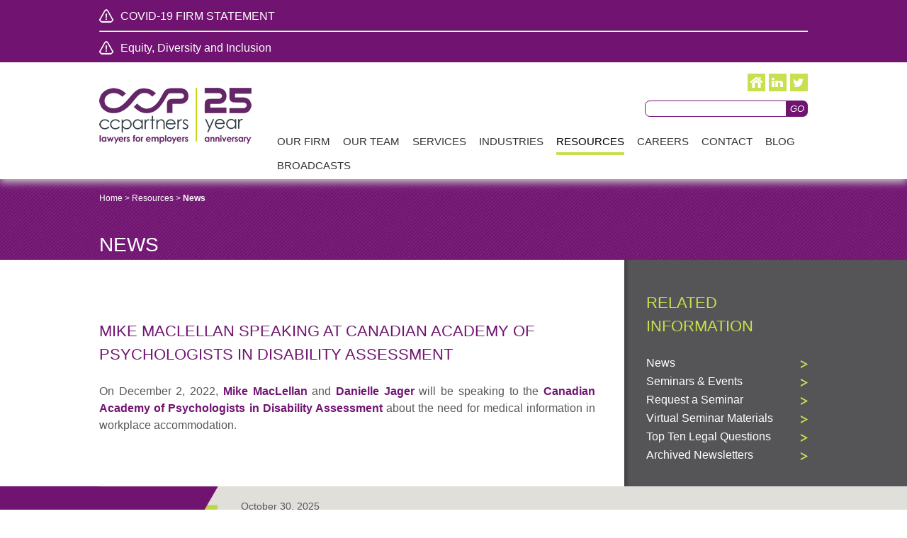

--- FILE ---
content_type: text/html; charset=utf-8
request_url: https://www.ccpartners.ca/resources/news/2022/11/03/mike-maclellan-speaking-at-canadian-academy-of-psychologists-in-disability-assessment
body_size: 19685
content:

<!doctype html>
<!--[if lt IE 7]> <html class="no-js lt-ie9 lt-ie8 lt-ie7" lang="en"> <![endif]-->
<!--[if IE 7]>    <html class="no-js lt-ie9 lt-ie8" lang="en"> <![endif]-->
<!--[if IE 8]>    <html class="no-js lt-ie9" lang="en"> <![endif]-->
<!--[if IE 9>    <html class="no-js lt-ie10" lang="en"> <![endif]-->
<!--[if gt IE 9]><!-->
<html class="no-js" lang="en">
<!--<![endif]-->
<head id="Head1"><meta name="viewport" content="width=device-width, initial-scale=1.0" /><meta name="Description" content="Workplace issues are complex, involving real people and difficult decisions. Since its inception CCPartners has focused on providing exceptional service with a tailored approach to all areas of Labour and Employment Law. We take the time to ask the right questions, understand your business, and help you achieve the outcomes that support your business goals." />
    <!--<script type="text/javascript" src="//fast.fonts.net/jsapi/ccd99457-5286-4a4b-b154-5697b577a60b.js"></script>-->
         <link rel="stylesheet" href="../../../../../Styles/print.css" type="text/css" media="print" />
     <!--fix for iphone orientation bug -->
   <script type="text/javascript">
       (function (doc) {

           var addEvent = 'addEventListener',
           type = 'gesturestart',
           qsa = 'querySelectorAll',
           scales = [1, 1],
           meta = qsa in doc ? doc[qsa]('meta[name=viewport]') : [];

           function fix() {
               meta.content = 'width=device-width,minimum-scale=' + scales[0] + ',maximum-scale=' + scales[1];
               doc.removeEventListener(type, fix, true);
           }

           if ((meta = meta[meta.length - 1]) && addEvent in doc) {
               fix();
               scales = [.25, 1.6];
               doc[addEvent](type, fix, true);
           }

       }(document));
</script>
<!-- Google Tag Manager -->
<script>(function(w,d,s,l,i){w[l]=w[l]||[];w[l].push({'gtm.start':
new Date().getTime(),event:'gtm.js'});var f=d.getElementsByTagName(s)[0],
j=d.createElement(s),dl=l!='dataLayer'?'&l='+l:'';j.async=true;j.src=
'https://www.googletagmanager.com/gtm.js?id='+i+dl;f.parentNode.insertBefore(j,f);
})(window,document,'script','dataLayer','GTM-T398BC2');</script>
<!-- End Google Tag Manager -->

<meta name="Generator" content="Sitefinity 10.2.6653.0 SE" /><meta name="viewport" content="width=device-width, initial-scale=1.0" /><script type="text/javascript">
	(function() {var _rdDeviceWidth = (window.innerWidth > 0) ? window.innerWidth : screen.width;var _rdDeviceHeight = (window.innerHeight > 0) ? window.innerHeight : screen.height;var _rdOrientation = (window.width > window.height) ? 'landscape' : 'portrait';})();
</script><link href="/Telerik.Web.UI.WebResource.axd?d=PMrIT5dOWaVYIcpFWUE4nKIiUaDd2lwC3hG2_GmBfI1QKEHAgD3wCB6VJLH6-fYvR0WuGbaQZdBsn9w9RcojUR7zNwwvkb0sd8pfEHwdP_7aaQ_oPLkCT8ZhFpxfjM9p0&amp;t=638840910637275692&amp;compress=0&amp;_TSM_CombinedScripts_=%3b%3bTelerik.Sitefinity.Resources%2c+Version%3d10.2.6653.0%2c+Culture%3dneutral%2c+PublicKeyToken%3db28c218413bdf563%3aen%3afb750197-2019-436f-a24b-69c5ccbcfa14%3a83fa35c7%3a7a90d6a%3bTelerik.Web.UI%2c+Version%3d2017.3.913.40%2c+Culture%3dneutral%2c+PublicKeyToken%3d121fae78165ba3d4%3aen%3adc540b3f-9c02-4abf-ad3a-b41896dcfb16%3aed2942d4%3a5951aeec" type="text/css" rel="stylesheet" /><link href="/Styles/Reset.css" type="text/css" rel="stylesheet" /><link href="/Styles/DefaultSCSS.css" type="text/css" rel="stylesheet" /><link href="/Styles/Menu.CF.css" type="text/css" rel="stylesheet" /><link href="/Styles/Sitefinity.css" type="text/css" rel="stylesheet" /><link href="/Sitefinity/Public/ResponsiveDesign/layout_transformations.css?pageDataId=f4c70b45-b7f2-66cc-881a-ff0000960f99&amp;pageSiteNode=F3C70B45-B7F2-66CC-881A-FF0000960F99/7b30e7b0-4e2e-4f99-85c4-6ae2d734a289/SitefinitySiteMap" type="text/css" rel="stylesheet" /><link href="../../../../../Styles/SmartPhones.css" type="text/css" rel="stylesheet" media="only screen and (min-device-pixel-ratio : 1.5)" /><link href="../../../../../Styles/SmartPhones.css" type="text/css" rel="stylesheet" media="only screen and (min-width: 240px) and (max-width: 320px)" /><link href="../../../../../Styles/SmartPhones.css" type="text/css" rel="stylesheet" media="all and (min-width:320px) and (max-width:570px)" /><link href="../../../../../Styles/SmartPhones.css" type="text/css" rel="stylesheet" media="all and (min-width:480px) and (max-width:960px)" /><title>
	News
</title></head>
<body>
<!-- Google Tag Manager (noscript) -->
<noscript><iframe src="https://www.googletagmanager.com/ns.html?id=GTM-T398BC2"
height="0" width="0" style="display:none;visibility:hidden"></iframe></noscript>
<!-- End Google Tag Manager (noscript) -->

    <form method="post" action="./mike-maclellan-speaking-at-canadian-academy-of-psychologists-in-disability-assessment" id="form1">
<div class="aspNetHidden">
<input type="hidden" name="ctl03_TSM" id="ctl03_TSM" value="" />
<input type="hidden" name="ctl04_TSSM" id="ctl04_TSSM" value="" />
<input type="hidden" name="__EVENTTARGET" id="__EVENTTARGET" value="" />
<input type="hidden" name="__EVENTARGUMENT" id="__EVENTARGUMENT" value="" />
<input type="hidden" name="__VIEWSTATE" id="__VIEWSTATE" value="UWci6iBPCdS8CSKjbKERFp31MEVYBQ+za1cB79xMxPCewxZ7fREsJL2UzrYuZH7lGOydgqZASpdMJ8DAtg0kSREYIkyS5t5dfWl3/[base64]/ZeZWB9lMSZfpNtD8Usq9CNxel3di2ah/dRYbd5KBuknsArLU/QHgPMJj6YTR+430lsCDXHTV4bOYqrhN02k+ZFa8v/SYgXBY6drUa5dIcUTzb7/ZkES2HkAYx+J+3BsKHOjoGufpA4u9nb0bIMorqDVsvQoJfr43/M+emU3ti7lzKlMYe5j02fiLwITNeLtHaAWeEAKX2CTBrlzY3BkeGHd4Nk/[base64]/Yw7Fb7klJhz5r3u1IfF3gcPtPrsbBGnToujVTHtv+3Qy88ARgf+I2Kd0bahFs4T2D4d07obBOxLLOPTVXmSYpEBq0Cyj3bIY/joO3C4eitGtqZP2fCX75kmHGmL6FgV3DZUrg90JPvx4/FCAn8jD9xJGMB0ojSq9UdF7xcopzUAMv/HkFw03buW6ZoGBj8jfd0VQiddw64fSBuD5TQRkqO5xXE6Uca2UaRGpdleaGvzEwN4GUO0VCBmDvooU2EmX6IeFlXJKpZKKiWeS6kc6VyWEXamJKXkoWirW71veo68mtLkvaEivjZ2vtkR3Nx14fU20K2GakzzKk81OkV6j4kT3sNcRICn6c2/Ub03KjcXKbfP2hCbWRzA50jhtVt3LDbD6cHskCyM5p5liZ5Bwx+4HcbDtl9Z6Y" />
</div>

<script type="text/javascript">
//<![CDATA[
var theForm = document.forms['form1'];
if (!theForm) {
    theForm = document.form1;
}
function __doPostBack(eventTarget, eventArgument) {
    if (!theForm.onsubmit || (theForm.onsubmit() != false)) {
        theForm.__EVENTTARGET.value = eventTarget;
        theForm.__EVENTARGUMENT.value = eventArgument;
        theForm.submit();
    }
}
//]]>
</script>


<script src="/WebResource.axd?d=pynGkmcFUV13He1Qd6_TZLf01Cn0KTOE2BXkXnhW8jWXDFL73IiGJ-PlcH4YMRZJxO4NbHo-JqO6HGsCbUIl1Q2&amp;t=638901392248157332" type="text/javascript"></script>


<script src="/WebResource.axd?d=[base64]&amp;t=637272959538977010" type="text/javascript"></script>
<script type="text/javascript">
//<![CDATA[
var __cultureInfo = {"name":"en","numberFormat":{"CurrencyDecimalDigits":2,"CurrencyDecimalSeparator":".","IsReadOnly":true,"CurrencyGroupSizes":[3],"NumberGroupSizes":[3],"PercentGroupSizes":[3],"CurrencyGroupSeparator":",","CurrencySymbol":"$","NaNSymbol":"NaN","CurrencyNegativePattern":0,"NumberNegativePattern":1,"PercentPositivePattern":1,"PercentNegativePattern":1,"NegativeInfinitySymbol":"-∞","NegativeSign":"-","NumberDecimalDigits":2,"NumberDecimalSeparator":".","NumberGroupSeparator":",","CurrencyPositivePattern":0,"PositiveInfinitySymbol":"∞","PositiveSign":"+","PercentDecimalDigits":2,"PercentDecimalSeparator":".","PercentGroupSeparator":",","PercentSymbol":"%","PerMilleSymbol":"‰","NativeDigits":["0","1","2","3","4","5","6","7","8","9"],"DigitSubstitution":1},"dateTimeFormat":{"AMDesignator":"AM","Calendar":{"MinSupportedDateTime":"\/Date(-62135578800000)\/","MaxSupportedDateTime":"\/Date(253402300799999)\/","AlgorithmType":1,"CalendarType":1,"Eras":[1],"TwoDigitYearMax":2029,"IsReadOnly":true},"DateSeparator":"/","FirstDayOfWeek":0,"CalendarWeekRule":0,"FullDateTimePattern":"dddd, MMMM d, yyyy h:mm:ss tt","LongDatePattern":"dddd, MMMM d, yyyy","LongTimePattern":"h:mm:ss tt","MonthDayPattern":"MMMM d","PMDesignator":"PM","RFC1123Pattern":"ddd, dd MMM yyyy HH\u0027:\u0027mm\u0027:\u0027ss \u0027GMT\u0027","ShortDatePattern":"M/d/yyyy","ShortTimePattern":"h:mm tt","SortableDateTimePattern":"yyyy\u0027-\u0027MM\u0027-\u0027dd\u0027T\u0027HH\u0027:\u0027mm\u0027:\u0027ss","TimeSeparator":":","UniversalSortableDateTimePattern":"yyyy\u0027-\u0027MM\u0027-\u0027dd HH\u0027:\u0027mm\u0027:\u0027ss\u0027Z\u0027","YearMonthPattern":"MMMM yyyy","AbbreviatedDayNames":["Sun","Mon","Tue","Wed","Thu","Fri","Sat"],"ShortestDayNames":["Su","Mo","Tu","We","Th","Fr","Sa"],"DayNames":["Sunday","Monday","Tuesday","Wednesday","Thursday","Friday","Saturday"],"AbbreviatedMonthNames":["Jan","Feb","Mar","Apr","May","Jun","Jul","Aug","Sep","Oct","Nov","Dec",""],"MonthNames":["January","February","March","April","May","June","July","August","September","October","November","December",""],"IsReadOnly":true,"NativeCalendarName":"Gregorian Calendar","AbbreviatedMonthGenitiveNames":["Jan","Feb","Mar","Apr","May","Jun","Jul","Aug","Sep","Oct","Nov","Dec",""],"MonthGenitiveNames":["January","February","March","April","May","June","July","August","September","October","November","December",""]},"eras":[1,"A.D.",null,0]};//]]>
</script>

<script src="/Telerik.Web.UI.WebResource.axd?_TSM_HiddenField_=ctl03_TSM&amp;compress=0&amp;_TSM_CombinedScripts_=%3b%3bSystem.Web.Extensions%2c+Version%3d4.0.0.0%2c+Culture%3dneutral%2c+PublicKeyToken%3d31bf3856ad364e35%3aen%3aa8328cc8-0a99-4e41-8fe3-b58afac64e45%3aea597d4b%3ab25378d2" type="text/javascript"></script>
<script src="/ScriptResource.axd?d=uBiLKmMIzkaavHlylMEgvqG59zxTD_tKhXHEXQQ0waPPRY48O164leuSv9BAKGvUiLSoI9J82dl05xdrAE7ExC9o2O3TfIuvRms7CZwQ5kJ5dz-KpgLmj8Ru0Tl4jBvyAKNgc0E7-qPn15FE8AW-tmZ4l-5x3Q85-JjEMEtpr_lN9j2fLDtn9JEJGWuusnxV0&amp;t=3d7885d1" type="text/javascript"></script>
<script src="/Telerik.Web.UI.WebResource.axd?_TSM_HiddenField_=ctl03_TSM&amp;compress=0&amp;_TSM_CombinedScripts_=%3b%3bTelerik.Sitefinity.Resources%3aen%3afb750197-2019-436f-a24b-69c5ccbcfa14%3ab162b7a1%3bTelerik.Sitefinity%2c+Version%3d10.2.6653.0%2c+Culture%3dneutral%2c+PublicKeyToken%3db28c218413bdf563%3aen%3a3277b9ff-f168-4b45-b831-3546fce1b3ff%3a721addc%3bTelerik.Web.UI%2c+Version%3d2017.3.913.40%2c+Culture%3dneutral%2c+PublicKeyToken%3d121fae78165ba3d4%3aen%3adc540b3f-9c02-4abf-ad3a-b41896dcfb16%3a16e4e7cd%3af7645509%3addbfcb67%3bTelerik.Sitefinity%2c+Version%3d10.2.6653.0%2c+Culture%3dneutral%2c+PublicKeyToken%3db28c218413bdf563%3aen%3a3277b9ff-f168-4b45-b831-3546fce1b3ff%3a41f6c3a7%3a3b9a1b05%3bTelerik.Sitefinity.Search.Impl%2c+Version%3d10.2.6653.0%2c+Culture%3dneutral%2c+PublicKeyToken%3db28c218413bdf563%3aen%3a46616a10-0ede-46dd-896a-ce22548a67d3%3a7561727d%3bTelerik.Web.UI%2c+Version%3d2017.3.913.40%2c+Culture%3dneutral%2c+PublicKeyToken%3d121fae78165ba3d4%3aen%3adc540b3f-9c02-4abf-ad3a-b41896dcfb16%3a33715776%3a24ee1bba%3ae330518b%3a2003d0b8%3ac128760b%3a88144a7a%3a1e771326%3ac8618e41%3a1a73651d%3a333f8d94%3af46195d3%3a4cacbc31%3a2a8622d7" type="text/javascript"></script>
<div class="aspNetHidden">

	<input type="hidden" name="__VIEWSTATEGENERATOR" id="__VIEWSTATEGENERATOR" value="983D2335" />
	<input type="hidden" name="__EVENTVALIDATION" id="__EVENTVALIDATION" value="r9uhiLtRasfnC293U1njHstD8gWT0Z/tnzSo+aZJh/F5lAQPZbW93Mx32cEFMq/rPVvPrXoT6QHfrZfF1iumLF7ctI37+63yZ32SvW2CFzoPQcvcEF3Rv5A1EcKcu839vw51BJrl0ydKfgZjDxEuGg==" />
</div><script type="text/javascript">
//<![CDATA[
Sys.WebForms.PageRequestManager._initialize('ctl00$ctl03', 'form1', [], [], [], 90, 'ctl00');
//]]>
</script>
<input type="hidden" name="ctl00$ctl03" id="ctl03" />
<script type="text/javascript">
//<![CDATA[
Sys.Application.setServerId("ctl03", "ctl00$ctl03");
Sys.Application._enableHistoryInScriptManager();
//]]>
</script>

        <script src="/Scripts/jquery.cycle2.js" type="text/javascript"></script>
        <script src="/Scripts/jquery.imagezoomslider.js" type="text/javascript"></script>
        <div id="wrapper">
            <div class="hd">
                
<div class="sf_cols topBar">
    <div class="sf_colsOut sf_1col_1_100 innerWrapper" style="width: 100%;">
        <div id="cphhd_T51519FB9014_Col00" class="sf_colsIn sf_1col_1in_100"><div class="sf_cols mobileNav">
    <div class="sf_colsOut sf_1col_1_100" style="width: 100%;">
        <div id="cphhd_T51519FB9029_Col00" class="sf_colsIn sf_1col_1in_100">




<div class="sfNavWrp sfNavHorizontalWrp  ASP.templates_telerik_sitefinity_resources_templates_frontend_navigation_horizontallist_ascx">
    
    

<a id="cphhd_T51519FB9028_ctl00_ctl00_ctl00_ctl00_ctl00_toggleAnchor" class="sfNavToggle">Menu</a>

<script type="text/javascript">
    (function ($) {
        $($get('cphhd_T51519FB9028_ctl00_ctl00_ctl00_ctl00_ctl00_toggleAnchor')).click(function () {
            $(this).closest(".sfNavWrp").find(".sfNavList").toggleClass("sfShown");
        });
    })(jQuery);
</script>
      
    
     
    <ul class="sfNavHorizontal sfNavList">
        
                        <li>
                            <a href="/our-firm">Our Firm</a>          
                        </li>
                    
                        <li>
                            <a href="/our-team">Our Team</a>          
                        </li>
                    
                        <li>
                            <a href="/services">Services</a>          
                        </li>
                    
                        <li>
                            <a href="/industries">Industries</a>          
                        </li>
                    
                        <li>
                            <a href="/resources" class="sfSel">Resources</a>                                  
                        </li>                                               
                    
                        <li>
                            <a href="/careers">Careers</a>          
                        </li>
                    
                        <li>
                            <a href="/contact">Contact</a>          
                        </li>
                    
                        <li>
                            <a href="/blog">Blog</a>          
                        </li>
                    
                        <li>
                            <a href="/broadcasts">Broadcasts</a>          
                        </li>
                    
    </ul>
</div>

            
        </div>
    </div>
</div>
            
        </div>
    </div>
</div><div class="sf_cols alertWrapper">
    <div class="sf_colsOut sf_1col_1_100 innerWrapper" style="">
        <div id="cphhd_T51519FB9038_Col00" class="sf_colsIn sf_1col_1in_100">

<!-- Add Jquery -->

<!-- Add fancyBox -->
<!-- Add fancyBox css-->
<script type="text/javascript" src="/scripts/fancybox/jquery.fancybox.pack.js"></script>
<link rel="stylesheet" href="/scripts/fancybox/jquery.fancybox.css" type="text/css" media="screen" />
<!-- Add Mousewheel-->
<script type="text/javascript" src="/scripts/fancybox/lib/jquery.mousewheel-3.0.6.pack.js"></script>


<div class="disclaimerWrapper">
    <!-- 2017.3.913.40 -->
            <div class="innerWrapper">
                   

                            
                            
                                <a href="../../../2020/03/14/covid-19-firm-statement">COVID-19 FIRM STATEMENT</a>
                                 

        
                </div>
        <input id="ctl00_cphhd_T51519FB9039_newsFrontendDetails_ctl00_ctl00_DetailsView_ClientState" name="ctl00_cphhd_T51519FB9039_newsFrontendDetails_ctl00_ctl00_DetailsView_ClientState" type="hidden" /><span id="ctl00_cphhd_T51519FB9039_newsFrontendDetails_ctl00_ctl00_DetailsView" style="display:none;"></span>
</div>
<span></span><div class='sfContentBlock'><hr />
<a href="https://www.ccpartners.ca/resources/news/2021/02/26/ccpartners-statement-on-diversity-and-inclusion">Equity, Diversity and Inclusion</a>
 

 
</div>
            
        </div>
    </div>
</div><div class="sf_cols innerWrapper">
    <div class="sf_colsOut sf_1col_1_100">
        <div id="cphhd_T51519FB9019_Col00" class="sf_colsIn sf_1col_1in_100"><div class="sf_cols innerWrapper">
    <div class="sf_colsOut sf_2cols_1_25 logo" style="width: 23%;">
        <div id="cphhd_T51519FB9016_Col00" class="sf_colsIn sf_2cols_1in_25"><div class='sfContentBlock'><a href="/home"><img src="/images/default-source/25th-anniversary/ccp_25th-anniversary_lawyers-for-employers_rgb.png?sfvrsn=25bf7410_0" data-displaymode="Original" alt="CCP_25th Anniversary_Lawyers for Employers" title="CCP_25th Anniversary_Lawyers for Employers_RGB" style="margin-top:1rem;" /></a>
 

 
</div>
            
        </div>
    </div>
    <div class="sf_colsOut sf_2cols_2_75 tag" style="width: 77%;">
        <div id="cphhd_T51519FB9016_Col01" class="sf_colsIn sf_2cols_2in_75"><div class="sf_cols">
    <div class="sf_colsOut sf_2cols_1_75 " style="width: 64%;">
        <div id="cphhd_T51519FB9020_Col00" class="sf_colsIn sf_2cols_1in_75">
            
        </div>
    </div>
    <div class="sf_colsOut sf_2cols_2_25 socialMedia" style="width: 36%;">
        <div id="cphhd_T51519FB9020_Col01" class="sf_colsIn sf_2cols_2in_25"><div class='sfContentBlock'><a href="/home" class="home"></a><a href="http://www.linkedin.com/company/crawford-chondon-&amp;-partners-llp?trk=company_logo/" target="_blank" class="linkedin"></a><a href="https://twitter.com/CCPartnersLaw" target="_blank" class="twitter"></a>
 

 
</div><div id="cphhd_T51519FB9021">
	
<div class="searchBox">
    <input name="ctl00$cphhd$T51519FB9021$ctl00$ctl00$searchTextBox" type="text" id="cphhd_T51519FB9021_ctl00_ctl00_searchTextBox" class="searchText" /><input type="submit" name="ctl00$cphhd$T51519FB9021$ctl00$ctl00$searchButton" value="GO" onclick="return false;" id="cphhd_T51519FB9021_ctl00_ctl00_searchButton" class="GOButton" style="border-width:0px;height:23px;" />
</div>

</div>            
        </div>
    </div>
</div><div id="cphhd_T51519FB9001">
	<div tabindex="0" id="ctl00_cphhd_T51519FB9001_ctl00_ctl00_siteMapControl" class="RadMenu RadMenu_CF">
		<ul class="rmRootGroup rmHorizontal">
			<li class="rmItem rmFirst"><a class="rmLink rmRootLink" href="../../../../../our-firm"><span class="rmText">Our Firm</span></a><div class="rmSlide">
				<ul class="rmVertical rmGroup rmLevel1">
					<li class="rmItem rmFirst"><a class="rmLink" href="../../../../../our-firm/about-ccp"><span class="rmText">About CCP</span></a></li><li class="rmItem "><a class="rmLink" href="../../../../../our-firm/the-ccp-client-experience"><span class="rmText">The CCP Client Experience</span></a></li><li class="rmItem "><a class="rmLink" href="../../../../../our-firm/successes"><span class="rmText">Successes</span></a></li><li class="rmItem "><a class="rmLink" href="../../../../../our-firm/in-the-community"><span class="rmText">In The Community</span></a></li><li class="rmItem rmLast"><a class="rmLink" href="../../../../../our-firm/testimonials"><span class="rmText">Testimonials</span></a></li>
				</ul>
			</div></li><li class="rmItem "><a class="rmLink rmRootLink" href="../../../../../our-team"><span class="rmText">Our Team</span></a><div class="rmSlide">
				<ul class="rmVertical rmGroup rmLevel1">
					<li class="rmItem rmFirst"><a class="rmLink" href="../../../../../our-team/details/sharon--agyeman-yeboah"><span class="rmText">Sharon  Agyeman-Yeboah</span></a></li><li class="rmItem "><a class="rmLink" href="../../../../../our-team/details/baldeep---bhathal"><span class="rmText">Baldeep   Bhathal</span></a></li><li class="rmItem "><a class="rmLink" href="../../../../../our-team/details/rob-boswell"><span class="rmText">Rob Boswell</span></a></li><li class="rmItem "><a class="rmLink" href="../../../../../our-team/details/david-chondon"><span class="rmText">David Chondon</span></a></li><li class="rmItem "><a class="rmLink" href="../../../../../our-team/details/susan-crawford"><span class="rmText">Susan Crawford</span></a></li><li class="rmItem "><a class="rmLink" href="../../../../../our-team/details/frederico---facchini"><span class="rmText">Frederico   Facchini</span></a></li><li class="rmItem "><a class="rmLink" href="../../../../../our-team/details/mike-maclellan"><span class="rmText">Mike MacLellan</span></a></li><li class="rmItem "><a class="rmLink" href="../../../../../our-team/details/kelsey-orth"><span class="rmText">Kelsey Orth</span></a></li><li class="rmItem "><a class="rmLink" href="../../../../../our-team/details/jay-rider-(retired)"><span class="rmText">Jay Rider (Retired)</span></a></li><li class="rmItem "><a class="rmLink" href="../../../../../our-team/details/jawdat-saleh"><span class="rmText">Jawdat Saleh</span></a></li><li class="rmItem rmSeparator"><span class="rmText"></span></li><li class="rmItem "><a class="rmLink" href="#"><span class="rmText">Legal Support</span></a><div class="rmSlide">
						<ul class="rmVertical rmGroup rmLevel2">
							<li class="rmItem rmFirst"><a class="rmLink" href="../../../../../our-team/details/valerie-curtis"><span class="rmText">Valerie Curtis</span></a></li><li class="rmItem "><a class="rmLink" href="../../../../../our-team/details/nisha-hundal"><span class="rmText">Nisha Hundal</span></a></li><li class="rmItem "><a class="rmLink" href="../../../../../our-team/details/caroline-kennedy"><span class="rmText">Caroline Kennedy</span></a></li><li class="rmItem rmLast"><a class="rmLink" href="../../../../../our-team/details/katherine-skuza"><span class="rmText">Katherine Skuza</span></a></li>
						</ul>
					</div></li><li class="rmItem rmLast"><a class="rmLink" href="#"><span class="rmText">Office Administrator</span></a><div class="rmSlide">
						<ul class="rmVertical rmGroup rmLevel2">
							<li class="rmItem rmFirst rmLast"><a class="rmLink" href="../../../../../our-team/details/sophie-qiu"><span class="rmText">Sophie Qiu</span></a></li>
						</ul>
					</div></li>
				</ul>
			</div></li><li class="rmItem "><a class="rmLink rmRootLink" href="../../../../../services"><span class="rmText">Services</span></a><div class="rmSlide">
				<ul class="rmVertical rmGroup rmLevel1">
					<li class="rmItem rmFirst"><a class="rmLink" href="../../../../../services/details/construction-labour-relations"><span class="rmText">Construction Labour Relations</span></a></li><li class="rmItem "><a class="rmLink" href="../../../../../services/details/consulting"><span class="rmText">Consulting</span></a></li><li class="rmItem "><a class="rmLink" href="../../../../../services/details/employment-litigation"><span class="rmText">Employment Litigation</span></a></li><li class="rmItem "><a class="rmLink" href="../../../../../services/details/employment-standards"><span class="rmText">Employment Standards</span></a></li><li class="rmItem "><a class="rmLink" href="../../../../../services/details/employment-related-contract-drafting"><span class="rmText">Employment-Related Contract Drafting</span></a></li><li class="rmItem "><a class="rmLink" href="../../../../../services/details/equity-and-accessibility"><span class="rmText">Equity and Accessibility</span></a></li><li class="rmItem "><a class="rmLink" href="../../../../../services/details/human-resources-support"><span class="rmText">Human Resources Support</span></a></li><li class="rmItem "><a class="rmLink" href="../../../../../services/details/human-rights"><span class="rmText">Human Rights</span></a></li><li class="rmItem "><a class="rmLink" href="../../../../../services/details/labour-relations"><span class="rmText">Labour Relations</span></a></li><li class="rmItem "><a class="rmLink" href="../../../../../services/details/occupational-health-and-safety"><span class="rmText">Occupational Health and Safety</span></a></li><li class="rmItem "><a class="rmLink" href="../../../../../services/details/privacy"><span class="rmText">Privacy</span></a></li><li class="rmItem "><a class="rmLink" href="../../../../../services/details/workplace-investigations"><span class="rmText">Workplace Investigations</span></a></li><li class="rmItem "><a class="rmLink" href="../../../../../services/details/workplace-safety-and-insurance"><span class="rmText">Workplace Safety and Insurance</span></a></li><li class="rmItem rmLast"><a class="rmLink" href="../../../../../services/details/wrongful-dismissal"><span class="rmText">Wrongful Dismissal</span></a></li>
				</ul>
			</div></li><li class="rmItem "><a class="rmLink rmRootLink" href="../../../../../industries"><span class="rmText">Industries</span></a><div class="rmSlide">
				<ul class="rmVertical rmGroup rmLevel1">
					<li class="rmItem rmFirst"><a class="rmLink" href="../../../../../industries/details/not-for-profit"><span class="rmText">Not For Profit</span></a></li><li class="rmItem "><a class="rmLink" href="../../../../../industries/details/telecommunications"><span class="rmText">Telecommunications</span></a></li><li class="rmItem "><a class="rmLink" href="../../../../../industries/details/manufacturing"><span class="rmText">Manufacturing</span></a></li><li class="rmItem "><a class="rmLink" href="../../../../../industries/details/service-industry"><span class="rmText">Service Industry</span></a></li><li class="rmItem "><a class="rmLink" href="../../../../../industries/details/transportation"><span class="rmText">Transportation</span></a></li><li class="rmItem "><a class="rmLink" href="../../../../../industries/details/employment-agencies"><span class="rmText">Employment Agencies</span></a></li><li class="rmItem "><a class="rmLink" href="../../../../../industries/details/sole-proprietorships-and-small-business"><span class="rmText">Sole Proprietorships and Small Business</span></a></li><li class="rmItem "><a class="rmLink" href="../../../../../industries/details/retail"><span class="rmText">Retail</span></a></li><li class="rmItem "><a class="rmLink" href="../../../../../industries/details/municipal"><span class="rmText">Municipal</span></a></li><li class="rmItem "><a class="rmLink" href="../../../../../industries/details/construction-industry"><span class="rmText">Construction Industry</span></a></li><li class="rmItem rmLast"><a class="rmLink" href="../../../../../industries/details/health-care"><span class="rmText">Health Care</span></a></li>
				</ul>
			</div></li><li class="rmItem "><a class="rmLink rmRootLink rmSelected" href="../../../../../resources"><span class="rmText">Resources</span></a><div class="rmSlide">
				<ul class="rmVertical rmGroup rmLevel1">
					<li class="rmItem rmFirst"><a class="rmLink rmSelected" href="../../../../news"><span class="rmText">News</span></a></li><li class="rmItem "><a class="rmLink" href="../../../../seminars-events"><span class="rmText">Seminars & Events</span></a></li><li class="rmItem "><a class="rmLink" href="../../../../request-a-seminar"><span class="rmText">Request a Seminar</span></a></li><li class="rmItem "><a class="rmLink" href="../../../../virtual-seminar-materials"><span class="rmText">Virtual Seminar Materials</span></a></li><li class="rmItem "><a class="rmLink" href="../../../../top-ten-legal-questions"><span class="rmText">Top Ten Legal Questions</span></a><div class="rmSlide">
						<ul class="rmVertical rmGroup rmLevel2">
							<li class="rmItem rmFirst rmLast"><a class="rmLink" href="../../../../top-ten-legal-questions/links"><span class="rmText">Links</span></a></li>
						</ul>
					</div></li><li class="rmItem rmLast"><a class="rmLink" href="../../../../archived-newsletters"><span class="rmText">Archived Newsletters</span></a></li>
				</ul>
			</div></li><li class="rmItem "><a class="rmLink rmRootLink" href="../../../../../careers"><span class="rmText">Careers</span></a><div class="rmSlide">
				<ul class="rmVertical rmGroup rmLevel1">
					<li class="rmItem rmFirst"><a class="rmLink" href="../../../../../careers/student-program"><span class="rmText">Student Program</span></a></li><li class="rmItem rmLast"><a class="rmLink" href="../../../../../careers/career-opportunities"><span class="rmText">Career Opportunities</span></a></li>
				</ul>
			</div></li><li class="rmItem "><a class="rmLink rmRootLink" href="../../../../../contact"><span class="rmText">Contact</span></a></li><li class="rmItem "><a class="rmLink rmRootLink" href="../../../../../blog"><span class="rmText">Blog</span></a><div class="rmSlide">
				<ul class="rmVertical rmGroup rmLevel1">
					<li class="rmItem rmFirst"><a class="rmLink" href="../../../../../blog/covid-19"><span class="rmText">COVID-19</span></a></li><li class="rmItem rmLast"><a class="rmLink" href="../../../../../blog/subscribe"><span class="rmText">Subscribe</span></a></li>
				</ul>
			</div></li><li class="rmItem rmLast"><a class="rmLink rmRootLink" href="../../../../../broadcasts"><span class="rmText">Broadcasts</span></a></li>
		</ul><input id="ctl00_cphhd_T51519FB9001_ctl00_ctl00_siteMapControl_ClientState" name="ctl00_cphhd_T51519FB9001_ctl00_ctl00_siteMapControl_ClientState" type="hidden" />
	</div>


</div>
        
        </div>
    </div>
</div>
            
        </div>
    </div>
</div>



            </div>

            <div class="banner">
                

            </div>
            <div class="bd">
                
<div class="sf_cols bdHeader">
    <div class="sf_colsOut sf_1col_1_100 innerWrapper">
        <div id="cphbd_T7B3B8FCE002_Col00" class="sf_colsIn sf_1col_1in_100">
<div class="breadCrumb"><span class="Link"><a id="cphbd_T7B3B8FCE003_hypHome" href="../../../../../">Home</a></span><span class="Separator"> ></span>
<span id="cphbd_T7B3B8FCE003_SiteMapPath1"><span class="Link"><a href="/resources">Resources</a></span><span class="Separator"> &gt; </span><span class="Current">
        <span id="cphbd_T7B3B8FCE003_SiteMapPath1_CurrentNodeItem_2">News</span>
    </span></span>
</div>


<h1>News</h1>

            
        </div>
    </div>
</div><div class="sf_cols outerWrapperGrey secondaryWrapper">
    <div class="sf_colsOut sf_1col_1_100 innerWrapper">
        <div id="cphbd_T7B3B8FCE001_Col00" class="sf_colsIn sf_1col_1in_100"><div class="sf_cols ">
    <div class="sf_colsOut sf_2cols_1_67 mainContent" style="width: 76%;">
        <div id="cphbd_T72B79AE3005_Col00" class="sf_colsIn sf_2cols_1in_67">

<!-- Add Jquery -->

<!-- Add fancyBox -->
<!-- Add fancyBox css-->
<script type="text/javascript" src="/scripts/fancybox/jquery.fancybox.pack.js"></script>
<link rel="stylesheet" href="/scripts/fancybox/jquery.fancybox.css" type="text/css" media="screen" />
<!-- Add Mousewheel-->
<script type="text/javascript" src="/scripts/fancybox/lib/jquery.mousewheel-3.0.6.pack.js"></script>


<div class="resourceWrapper">
    
            <div class="sf_cols">
                   
            
                    <div class="sf_colsOut sf_1cols_1_100">
                        <div class="sf_colsIn sf_1cols_1in_100">
                            
                            
                            <h2 class="resourceTitle">
                                Mike MacLellan Speaking at Canadian Academy of Psychologists in Disability Assessment</h2>
                                 <p style="text-align: justify;">On December 2, 2022, <a href="https://www.ccpartners.ca/our-team/details/mike-maclellan"><strong>Mike MacLellan</strong></a>&nbsp;and <a href="https://www.ccpartners.ca/our-team/details/danielle--jager"><strong>Danielle Jager</strong></a>&nbsp;will be speaking to the&nbsp;<a href="https://www.capda.ca/cgi/page.cgi/_evtcal.html?evt=35"><strong>Canadian Academy of Psychologists in Disability Assessment</strong></a>&nbsp;about the need for medical information in workplace accommodation.</p>
                            <div class="PhotoGallery">
                        
                                <ul class="sfimagesTmbList sfLightboxMode">
                                    
                                </ul>
                            <input id="ctl00_cphbd_C001_newsFrontendDetails_ctl00_ctl00_DetailsView_ctrl0_lvPhotoGallery_ClientState" name="ctl00_cphbd_C001_newsFrontendDetails_ctl00_ctl00_DetailsView_ctrl0_lvPhotoGallery_ClientState" type="hidden" /><span id="ctl00_cphbd_C001_newsFrontendDetails_ctl00_ctl00_DetailsView_ctrl0_lvPhotoGallery" style="display:none;"></span>
                    </div>
                        </div>
                    </div>
                    

        
                </div>
        <input id="ctl00_cphbd_C001_newsFrontendDetails_ctl00_ctl00_DetailsView_ClientState" name="ctl00_cphbd_C001_newsFrontendDetails_ctl00_ctl00_DetailsView_ClientState" type="hidden" /><span id="ctl00_cphbd_C001_newsFrontendDetails_ctl00_ctl00_DetailsView" style="display:none;"></span>

      <script type="text/javascript">
          $(document).ready(function () {
              $(".sfLightBox").fancybox(
              {
                  titlePosition: 'inside',
                  maxWidth: 800,
                  autosize: true,
                  padding: 0,
                  margin: 5,
                  nextEffect: 'fade',
                  prevEffect: 'none',
                  autoCenter: true
              }
              );
          });
</script>
</div>
<span></span>
            
        </div>
    </div>
    <div class="sf_colsOut sf_2cols_2_33 rightContent" style="width: 24%;">
        <div id="cphbd_T72B79AE3005_Col01" class="sf_colsIn sf_2cols_2in_33"><h2>Related Information</h2>

<div id="ctl00_cphbd_T72B79AE3007_RadPanelBar1" class="RadPanelBar RadPanelBar_CF">
	<ul class="rpRootGroup">
		<li class="rpItem rpFirst"><a href="../../../../news" class="rpLink rpSelected rpRootLink"><span class="rpOut rpNavigation"><span class="rpExpandHandle"></span><span class="rpText">News</span></span></a></li><li class="rpItem"><a href="../../../../seminars-events" class="rpLink rpRootLink"><span class="rpOut rpNavigation"><span class="rpExpandHandle"></span><span class="rpText">Seminars & Events</span></span></a></li><li class="rpItem"><a href="../../../../request-a-seminar" class="rpLink rpRootLink"><span class="rpOut rpNavigation"><span class="rpExpandHandle"></span><span class="rpText">Request a Seminar</span></span></a></li><li class="rpItem"><a href="../../../../virtual-seminar-materials" class="rpLink rpRootLink"><span class="rpOut rpNavigation"><span class="rpExpandHandle"></span><span class="rpText">Virtual Seminar Materials</span></span></a></li><li class="rpItem"><a href="../../../../top-ten-legal-questions" class="rpLink rpRootLink rpExpandable"><span class="rpOut rpNavigation"><span class="rpExpandHandle"></span><span class="rpText">Top Ten Legal Questions</span></span></a><div class="rpSlide">
			<ul class="rpGroup rpLevel1 ">
				<li class="rpItem rpFirst rpLast"><a href="../../../../top-ten-legal-questions/links" class="rpLink"><span class="rpOut rpNavigation"><span class="rpExpandHandle"></span><span class="rpText">Links</span></span></a></li>
			</ul>
		</div></li><li class="rpItem rpLast"><a href="../../../../archived-newsletters" class="rpLink rpRootLink"><span class="rpOut rpNavigation"><span class="rpExpandHandle"></span><span class="rpText">Archived Newsletters</span></span></a></li>
	</ul><input id="ctl00_cphbd_T72B79AE3007_RadPanelBar1_ClientState" name="ctl00_cphbd_T72B79AE3007_RadPanelBar1_ClientState" type="hidden" />
</div>


            
        </div>
    </div>
</div>
            
        </div>
    </div>
</div>
            </div>
            <div class="bottomContent">
                

            </div>
            <div class="push">
            </div>
        </div>
        <div class="stickyFooter">
            <div class="connected">
                
                
<div class="sf_cols innerWrapper connectedNews">
    <div class="sf_colsOut sf_1col_1_100">
        <div id="cphConnected_T51519FB9033_Col00" class="sf_colsIn sf_1col_1in_100">
<div class="newsWrapper" >
    
             <div class="sf_cols newsTicker">
                <div class="sf_colsOut sf_2cols_1_25" style="width:20%;">
                    <div class="sf_colsIn sf_2cols_1in_25 left">
                        <h2>News</h2>
                    </div>
                </div>
                <div class="sf_colsOut sf_2cols_2_75" style="width:80%;">
                    <div class="sf_colsIn sf_2cols_2in_75 right">
                        <div class="cycle-slideshow" data-cycle-slides="> div" data-cycle-prev=".cycleNews-prev" data-cycle-next=".cycleNews-next">
                            
            <div class="itemWrapper">
                <p class="datesWrapper">
                    October 30, 2025
                </p>
                <h2>
                    <a id="ctl00_cphConnected_T51519FB9034_newsFrontendList_ctl00_ctl00_newsList_ctrl0_hypTitle" href="../../../2025/10/30/ccp-ranked-one-of-2026-best-law-firms---canada">CCP Ranked One of 2026 Best Law Firms™ - Canada</a>
                </h2>
                
                <a id="ctl00_cphConnected_T51519FB9034_newsFrontendList_ctl00_ctl00_newsList_ctrl0_readMoreLink" class="arrowLink" href="../../../2025/10/30/ccp-ranked-one-of-2026-best-law-firms---canada">Read More</a>
            </div>
        
            <div class="itemWrapper">
                <p class="datesWrapper">
                    September 29, 2025
                </p>
                <h2>
                    <a id="ctl00_cphConnected_T51519FB9034_newsFrontendList_ctl00_ctl00_newsList_ctrl1_hypTitle" href="../../../2025/09/29/susan-dave-and-rob-included-in-best-lawyers-of-canada-2026">Susan, Dave and Rob Included in Best Lawyers of Canada, 2026</a>
                </h2>
                
                <a id="ctl00_cphConnected_T51519FB9034_newsFrontendList_ctl00_ctl00_newsList_ctrl1_readMoreLink" class="arrowLink" href="../../../2025/09/29/susan-dave-and-rob-included-in-best-lawyers-of-canada-2026">Read More</a>
            </div>
        
            <div class="itemWrapper">
                <p class="datesWrapper">
                    June 20, 2025
                </p>
                <h2>
                    <a id="ctl00_cphConnected_T51519FB9034_newsFrontendList_ctl00_ctl00_newsList_ctrl2_hypTitle" href="../../../2025/06/20/kelsey-orth-recognized-by-mondaq-thought-leadership-awards">Kelsey Orth Recognized by Mondaq Thought Leadership Awards</a>
                </h2>
                
                <a id="ctl00_cphConnected_T51519FB9034_newsFrontendList_ctl00_ctl00_newsList_ctrl2_readMoreLink" class="arrowLink" href="../../../2025/06/20/kelsey-orth-recognized-by-mondaq-thought-leadership-awards">Read More</a>
            </div>
        
            <div class="itemWrapper">
                <p class="datesWrapper">
                    March 20, 2025
                </p>
                <h2>
                    <a id="ctl00_cphConnected_T51519FB9034_newsFrontendList_ctl00_ctl00_newsList_ctrl3_hypTitle" href="../../../2025/03/20/crawford-chondon-partners-is-pleased-to-welcome-sharon-agyeman-yeboah-to-the-team!">Crawford Chondon & Partners is Pleased to Welcome Sharon Agyeman-Yeboah to the Team! </a>
                </h2>
                
                <a id="ctl00_cphConnected_T51519FB9034_newsFrontendList_ctl00_ctl00_newsList_ctrl3_readMoreLink" class="arrowLink" href="../../../2025/03/20/crawford-chondon-partners-is-pleased-to-welcome-sharon-agyeman-yeboah-to-the-team!">Read More</a>
            </div>
        
            <div class="itemWrapper">
                <p class="datesWrapper">
                    November 08, 2024
                </p>
                <h2>
                    <a id="ctl00_cphConnected_T51519FB9034_newsFrontendList_ctl00_ctl00_newsList_ctrl4_hypTitle" href="../../../2024/11/08/congratulations-to-boswell-employment-law">Congratulations to Boswell Employment Law</a>
                </h2>
                
                <a id="ctl00_cphConnected_T51519FB9034_newsFrontendList_ctl00_ctl00_newsList_ctrl4_readMoreLink" class="arrowLink" href="../../../2024/11/08/congratulations-to-boswell-employment-law">Read More</a>
            </div>
        
            <div class="itemWrapper">
                <p class="datesWrapper">
                    November 01, 2024
                </p>
                <h2>
                    <a id="ctl00_cphConnected_T51519FB9034_newsFrontendList_ctl00_ctl00_newsList_ctrl5_hypTitle" href="../../../2024/11/01/ccp-ranked-as-a-tier-1-firm-in-2025-edition-of-best-law-firms---canada">CCP Ranked as a Tier 1 Firm in 2025 edition of Best Law Firms™ - Canada</a>
                </h2>
                
                <a id="ctl00_cphConnected_T51519FB9034_newsFrontendList_ctl00_ctl00_newsList_ctrl5_readMoreLink" class="arrowLink" href="../../../2024/11/01/ccp-ranked-as-a-tier-1-firm-in-2025-edition-of-best-law-firms---canada">Read More</a>
            </div>
        
            <div class="itemWrapper">
                <p class="datesWrapper">
                    August 29, 2024
                </p>
                <h2>
                    <a id="ctl00_cphConnected_T51519FB9034_newsFrontendList_ctl00_ctl00_newsList_ctrl6_hypTitle" href="../../../2024/08/29/susan-dave-and-rob-included-in-the-best-lawyers-of-canada-2025">Susan, Dave and Rob Included in The Best Lawyers of Canada, 2025</a>
                </h2>
                
                <a id="ctl00_cphConnected_T51519FB9034_newsFrontendList_ctl00_ctl00_newsList_ctrl6_readMoreLink" class="arrowLink" href="../../../2024/08/29/susan-dave-and-rob-included-in-the-best-lawyers-of-canada-2025">Read More</a>
            </div>
        
            <div class="itemWrapper">
                <p class="datesWrapper">
                    May 24, 2024
                </p>
                <h2>
                    <a id="ctl00_cphConnected_T51519FB9034_newsFrontendList_ctl00_ctl00_newsList_ctrl7_hypTitle" href="../../../2024/05/24/were-on-the-move">We're on the move!</a>
                </h2>
                
                <a id="ctl00_cphConnected_T51519FB9034_newsFrontendList_ctl00_ctl00_newsList_ctrl7_readMoreLink" class="arrowLink" href="../../../2024/05/24/were-on-the-move">Read More</a>
            </div>
        
            <div class="itemWrapper">
                <p class="datesWrapper">
                    April 15, 2024
                </p>
                <h2>
                    <a id="ctl00_cphConnected_T51519FB9034_newsFrontendList_ctl00_ctl00_newsList_ctrl8_hypTitle" href="../../../2024/04/15/jawdat-saleh-and-misbah-anis-to-speak-at-the-ohs-insider">Jawdat Saleh and Misbah Anis to speak at the OHS Insider</a>
                </h2>
                
                <a id="ctl00_cphConnected_T51519FB9034_newsFrontendList_ctl00_ctl00_newsList_ctrl8_readMoreLink" class="arrowLink" href="../../../2024/04/15/jawdat-saleh-and-misbah-anis-to-speak-at-the-ohs-insider">Read More</a>
            </div>
        
            <div class="itemWrapper">
                <p class="datesWrapper">
                    March 11, 2024
                </p>
                <h2>
                    <a id="ctl00_cphConnected_T51519FB9034_newsFrontendList_ctl00_ctl00_newsList_ctrl9_hypTitle" href="../../../2024/03/11/susan-crawford-interviewed-for-international-women&#39;s-day">Susan Crawford interviewed for International Women's Day</a>
                </h2>
                
                <a id="ctl00_cphConnected_T51519FB9034_newsFrontendList_ctl00_ctl00_newsList_ctrl9_readMoreLink" class="arrowLink" href="../../../2024/03/11/susan-crawford-interviewed-for-international-women&#39;s-day">Read More</a>
            </div>
        
            <div class="itemWrapper">
                <p class="datesWrapper">
                    March 01, 2024
                </p>
                <h2>
                    <a id="ctl00_cphConnected_T51519FB9034_newsFrontendList_ctl00_ctl00_newsList_ctrl10_hypTitle" href="../../../2024/03/01/kelsey-orth-speaking-at-the-canadian-staffing-summit-2024">Kelsey Orth speaking at the Canadian Staffing Summit 2024</a>
                </h2>
                
                <a id="ctl00_cphConnected_T51519FB9034_newsFrontendList_ctl00_ctl00_newsList_ctrl10_readMoreLink" class="arrowLink" href="../../../2024/03/01/kelsey-orth-speaking-at-the-canadian-staffing-summit-2024">Read More</a>
            </div>
        
            <div class="itemWrapper">
                <p class="datesWrapper">
                    December 15, 2023
                </p>
                <h2>
                    <a id="ctl00_cphConnected_T51519FB9034_newsFrontendList_ctl00_ctl00_newsList_ctrl11_hypTitle" href="../../../2023/12/15/congratulations-rishi-bandhu!">Congratulations Rishi Bandhu!</a>
                </h2>
                
                <a id="ctl00_cphConnected_T51519FB9034_newsFrontendList_ctl00_ctl00_newsList_ctrl11_readMoreLink" class="arrowLink" href="../../../2023/12/15/congratulations-rishi-bandhu!">Read More</a>
            </div>
        
            <div class="itemWrapper">
                <p class="datesWrapper">
                    November 02, 2023
                </p>
                <h2>
                    <a id="ctl00_cphConnected_T51519FB9034_newsFrontendList_ctl00_ctl00_newsList_ctrl12_hypTitle" href="../../../2023/11/02/crawford-chondon-partners-is-please-to-welcome-jawdat-saleh-to-the-team!">Crawford Chondon & Partners is Please to Welcome Jawdat Saleh to the Team!</a>
                </h2>
                
                <a id="ctl00_cphConnected_T51519FB9034_newsFrontendList_ctl00_ctl00_newsList_ctrl12_readMoreLink" class="arrowLink" href="../../../2023/11/02/crawford-chondon-partners-is-please-to-welcome-jawdat-saleh-to-the-team!">Read More</a>
            </div>
        
            <div class="itemWrapper">
                <p class="datesWrapper">
                    September 07, 2023
                </p>
                <h2>
                    <a id="ctl00_cphConnected_T51519FB9034_newsFrontendList_ctl00_ctl00_newsList_ctrl13_hypTitle" href="../../../2023/09/07/crawford-chondon-partners-is-pleased-to-welcome-misbah-anis-to-the-team!">Crawford Chondon & Partners is Pleased to Welcome Misbah Anis to the Team!</a>
                </h2>
                
                <a id="ctl00_cphConnected_T51519FB9034_newsFrontendList_ctl00_ctl00_newsList_ctrl13_readMoreLink" class="arrowLink" href="../../../2023/09/07/crawford-chondon-partners-is-pleased-to-welcome-misbah-anis-to-the-team!">Read More</a>
            </div>
        
            <div class="itemWrapper">
                <p class="datesWrapper">
                    August 29, 2023
                </p>
                <h2>
                    <a id="ctl00_cphConnected_T51519FB9034_newsFrontendList_ctl00_ctl00_newsList_ctrl14_hypTitle" href="../../../2023/08/29/susan-dave-and-rob-included-in-best-lawyers-of-canada-2024">Susan, Dave and Rob Included in Best Lawyers of Canada, 2024</a>
                </h2>
                
                <a id="ctl00_cphConnected_T51519FB9034_newsFrontendList_ctl00_ctl00_newsList_ctrl14_readMoreLink" class="arrowLink" href="../../../2023/08/29/susan-dave-and-rob-included-in-best-lawyers-of-canada-2024">Read More</a>
            </div>
        
            <div class="itemWrapper">
                <p class="datesWrapper">
                    April 06, 2023
                </p>
                <h2>
                    <a id="ctl00_cphConnected_T51519FB9034_newsFrontendList_ctl00_ctl00_newsList_ctrl15_hypTitle" href="../../../2023/04/06/rishi-bandhu-joins-ccpartners-in-counsel-role">Rishi Bandhu Joins CCPartners in Counsel Role</a>
                </h2>
                
                <a id="ctl00_cphConnected_T51519FB9034_newsFrontendList_ctl00_ctl00_newsList_ctrl15_readMoreLink" class="arrowLink" href="../../../2023/04/06/rishi-bandhu-joins-ccpartners-in-counsel-role">Read More</a>
            </div>
        
            <div class="itemWrapper">
                <p class="datesWrapper">
                    March 29, 2023
                </p>
                <h2>
                    <a id="ctl00_cphConnected_T51519FB9034_newsFrontendList_ctl00_ctl00_newsList_ctrl16_hypTitle" href="../../../2023/03/29/david-chondon-and-danielle-jager-speaking-at-the-dhpo">David Chondon and Danielle Jager Speaking at the DHPO</a>
                </h2>
                
                <a id="ctl00_cphConnected_T51519FB9034_newsFrontendList_ctl00_ctl00_newsList_ctrl16_readMoreLink" class="arrowLink" href="../../../2023/03/29/david-chondon-and-danielle-jager-speaking-at-the-dhpo">Read More</a>
            </div>
        
            <div class="itemWrapper">
                <p class="datesWrapper">
                    March 20, 2023
                </p>
                <h2>
                    <a id="ctl00_cphConnected_T51519FB9034_newsFrontendList_ctl00_ctl00_newsList_ctrl17_hypTitle" href="../../../2023/03/20/kelsey-orth-co-chairs-at-a-new-lens-on-management-rights-webinar">Kelsey Orth co-chairs at "A New Lens on Management Rights" Webinar</a>
                </h2>
                
                <a id="ctl00_cphConnected_T51519FB9034_newsFrontendList_ctl00_ctl00_newsList_ctrl17_readMoreLink" class="arrowLink" href="../../../2023/03/20/kelsey-orth-co-chairs-at-a-new-lens-on-management-rights-webinar">Read More</a>
            </div>
        
            <div class="itemWrapper">
                <p class="datesWrapper">
                    January 12, 2023
                </p>
                <h2>
                    <a id="ctl00_cphConnected_T51519FB9034_newsFrontendList_ctl00_ctl00_newsList_ctrl18_hypTitle" href="../../../2023/01/12/mike-maclellan-quoted-by-hca-magazine">Mike MacLellan Quoted by HCA Magazine</a>
                </h2>
                
                <a id="ctl00_cphConnected_T51519FB9034_newsFrontendList_ctl00_ctl00_newsList_ctrl18_readMoreLink" class="arrowLink" href="../../../2023/01/12/mike-maclellan-quoted-by-hca-magazine">Read More</a>
            </div>
        
            <div class="itemWrapper">
                <p class="datesWrapper">
                    November 03, 2022
                </p>
                <h2>
                    <a id="ctl00_cphConnected_T51519FB9034_newsFrontendList_ctl00_ctl00_newsList_ctrl19_hypTitle" href="mike-maclellan-speaking-at-canadian-academy-of-psychologists-in-disability-assessment">Mike MacLellan Speaking at Canadian Academy of Psychologists in Disability Assessment</a>
                </h2>
                
                <a id="ctl00_cphConnected_T51519FB9034_newsFrontendList_ctl00_ctl00_newsList_ctrl19_readMoreLink" class="arrowLink" href="mike-maclellan-speaking-at-canadian-academy-of-psychologists-in-disability-assessment">Read More</a>
            </div>
        
                            <span class="cycle-NextPrev">
                                <span class="cycleNews-prev prev"></span>
                                <span class="cycleNews-next next"></span>
                            </span>
                        </div>
                    </div>
                </div>
            </div>
        <input id="ctl00_cphConnected_T51519FB9034_newsFrontendList_ctl00_ctl00_newsList_ClientState" name="ctl00_cphConnected_T51519FB9034_newsFrontendList_ctl00_ctl00_newsList_ClientState" type="hidden" /><span id="ctl00_cphConnected_T51519FB9034_newsFrontendList_ctl00_ctl00_newsList" style="display:none;"></span>
</div>
<div id="cphConnected_T51519FB9034_newsFrontendList_ctl00_ctl00_pager">
	

<div id="cphConnected_T51519FB9034_newsFrontendList_ctl00_ctl00_pager_ctl00_ctl00_numeric" class="sf_pagerNumeric"><a class="sf_PagerCurrent" href="https://www.ccpartners.ca/resources/news">1</a><a href="https://www.ccpartners.ca/resources/news/page/2">2</a><a href="https://www.ccpartners.ca/resources/news/page/3">3</a><a href="https://www.ccpartners.ca/resources/news/page/4">4</a><a href="https://www.ccpartners.ca/resources/news/page/5">5</a><a href="https://www.ccpartners.ca/resources/news/page/6">6</a><a href="https://www.ccpartners.ca/resources/news/page/7">7</a><a href="https://www.ccpartners.ca/resources/news/page/8">8</a></div>



</div>
<span></span>
            
        </div>
    </div>
</div>
            </div>
            <div class="ftTop">
                <div class="innerWrapper">
                    
<div class="sf_cols">
    <div class="sf_colsOut sf_2cols_1_33" style="width: 37%;">
        <div id="cphftTop_T51519FB9004_Col00" class="sf_colsIn sf_2cols_1in_33"><div class='sfContentBlock'><a href="/home"><img title="CCP Logo (footer)" class="ftlogo" alt="Crawford Chondon &amp; Partners LLP" src="/images/default-source/Misc/ccp-logo-(footer).png?sfvrsn=e9e76d10_4" /></a>
 

 
</div>
            
        </div>
    </div>
    <div class="sf_colsOut sf_2cols_2_67" style="width: 63%;">
        <div id="cphftTop_T51519FB9004_Col01" class="sf_colsIn sf_2cols_2in_67">




<div class="sfNavWrp sfNavHorizontalWrp  ASP.templates_telerik_sitefinity_resources_templates_frontend_navigation_horizontallist_ascx">
    
    

<a id="cphftTop_T51519FB9005_ctl00_ctl00_ctl00_ctl00_ctl00_toggleAnchor" class="sfNavToggle">Menu</a>

<script type="text/javascript">
    (function ($) {
        $($get('cphftTop_T51519FB9005_ctl00_ctl00_ctl00_ctl00_ctl00_toggleAnchor')).click(function () {
            $(this).closest(".sfNavWrp").find(".sfNavList").toggleClass("sfShown");
        });
    })(jQuery);
</script>
      
    
     
    <ul class="sfNavHorizontal sfNavList">
        
                        <li>
                            <a href="/our-firm">Our Firm</a>          
                        </li>
                    
                        <li>
                            <a href="/our-team">Our Team</a>          
                        </li>
                    
                        <li>
                            <a href="/services">Services</a>          
                        </li>
                    
                        <li>
                            <a href="/industries">Industries</a>          
                        </li>
                    
                        <li>
                            <a href="/resources" class="sfSel">Resources</a>                                  
                        </li>                                               
                    
                        <li>
                            <a href="/careers">Careers</a>          
                        </li>
                    
                        <li>
                            <a href="/contact">Contact</a>          
                        </li>
                    
                        <li>
                            <a href="/blog">Blog</a>          
                        </li>
                    
                        <li>
                            <a href="/broadcasts">Broadcasts</a>          
                        </li>
                    
    </ul>
</div>

            
        </div>
    </div>
</div><div class='sfContentBlock'><p style="color: #fff;">Crawford Chondon &amp; Partners LLP is committed to providing an inclusive workplace that embraces and respects differences.&nbsp; We support and promote the ongoing development, implementation and maintenance of best practices and strategies to enhance and improve equality, diversity and inclusion within the Firm, in advising clients and in the greater community. Click to learn more about our <a style="color: #fff; text-decoration:underline;" href="/our-firm/diversity-and-inclusion">Diversity and Inclusion</a>&nbsp;</p>
 

 
</div>
                </div>
            </div>
            <div class="ft">
                <div class="innerWrapper">
                    
<div class="sf_cols">
    <div class="sf_colsOut sf_4cols_1_25" style="width: 23%;">
        <div id="cphft_T51519FB9037_Col00" class="sf_colsIn sf_4cols_1in_25"><div class='sfContentBlock'><strong>Main Office</strong> <a href="https://www.google.com/maps/place/6985+Financial+Dr+%23503,+Mississauga,+ON+L5N+8J4/@43.6114574,-79.7479526,16z/data=!3m1!4b1!4m5!3m4!1s0x882b6a9bd7ba524f:0x60b77e22d2a6d0cc!8m2!3d43.6114574!4d-79.7479526?entry=ttu" target="_blank">Map</a><br />
6985 Financial Drive<br />
<p>Suite 503<br />
Mississauga, ON &nbsp;L5N 0G3</p>
<br />
P: 905.874.9343 &nbsp;TF: 1.877.874.9343<br />
F: 905.874.1384 &nbsp;E: <a href="mailto:info@ccpartners.ca">info@ccpartners.ca</a>
 

 
</div>
            
        </div>
    </div>
    <div class="sf_colsOut sf_4cols_2_25" style="width: 23%;">
        <div id="cphft_T51519FB9037_Col01" class="sf_colsIn sf_4cols_2in_25"><div class='sfContentBlock'><strong>Barrie Office</strong>&nbsp;&nbsp;<a href="https://goo.gl/maps/h4VrEsALjwK5U2tJ8" target="_blank">Map</a><br /> <p>132 Commerce Park Drive<br />
Suite 253, Unit K<br />
Barrie, ON L4N 0Z7</p> <br /> <p>
P: 705.719.2107 F: 1.866.525.8128</p> <p>E: <a href="mailto:rboswell@ccpartners.ca">rboswell@ccpartners.ca</a>&nbsp;</p>
 

 
</div>
            
        </div>
    </div>
    <div class="sf_colsOut sf_4cols_3_25" style="width: 23%;">
        <div id="cphft_T51519FB9037_Col02" class="sf_colsIn sf_4cols_3in_25"><div class='sfContentBlock'><strong>Sudbury Office</strong>&nbsp;&nbsp;<a href="https://www.google.ca/maps/place/10+Elm+St,+Sudbury,+ON+P3C+1S7/@46.4932863,-80.9939788,17z/data=!4m5!3m4!1s0x4d2faae8e7e79b05:0x2130b8fc79d42eab!8m2!3d46.4932863!4d-80.9917901" target="_blank">Map</a><br /> <p>10 Elm Street<br />
Suite 603<br />
Sudbury Ontario P3C 5N3<br />
&nbsp;</p> <p>P: 705.805.0174</p> <p>E: <a href="mailto:info@ccpartners.ca">info@ccpartners.ca</a>&nbsp;</p>
 

 
</div>
            
        </div>
    </div>
    <div class="sf_colsOut sf_4cols_4_25" style="width: 30%;">
        <div id="cphft_T51519FB9037_Col03" class="sf_colsIn sf_4cols_4in_25"><div class='sfContentBlock'><p><a href="/privacy-policy">Privacy</a> | <a href="/aoda-policy">Accessibility</a>&nbsp;| <a href="/disclaimer">Disclaimer</a></p> <p>&copy; 2013 CRAWFORD CHONDON &amp; PARTNERS LLP&nbsp;</p>
 

 
</div><div class='sfContentBlock contactSocial'><p> <span class="linkedin"><a href="http://www.linkedin.com/company/crawford-chondon-&amp;-partners-llp?trk=company_logo/" target="_blank"></a></span><span class="twitter"><a href="https://twitter.com/CCPartnersLaw" target="_blank"></a></span><span class="rss"><a href="/Feeds/the-employers-edge" target="_blank"></a></span> </p>
 

 
</div>
            
        </div>
    </div>
</div>
                    <div class="cubicle">
                        <a href="http://www.cubiclefugitive.com" target="_blank">Law Firm Marketing</a>
                        | <a href="http://www.cubiclefugitive.com" target="_blank">Cubicle Fugitive</a>
                    </div>
                </div>
            </div>
        </div>
        <div class="background"></div>
        

    

<script type="text/javascript">
//<![CDATA[
;(function() {
                        function loadHandler() {
                            var hf = $get('ctl04_TSSM');
                            if (!hf._RSSM_init) { hf._RSSM_init = true; hf.value = ''; }
                            hf.value += ';Telerik.Sitefinity.Resources, Version=10.2.6653.0, Culture=neutral, PublicKeyToken=b28c218413bdf563:en:fb750197-2019-436f-a24b-69c5ccbcfa14:83fa35c7:7a90d6a;Telerik.Web.UI, Version=2017.3.913.40, Culture=neutral, PublicKeyToken=121fae78165ba3d4:en:dc540b3f-9c02-4abf-ad3a-b41896dcfb16:ed2942d4:5951aeec';
                            Sys.Application.remove_load(loadHandler);
                        };
                        Sys.Application.add_load(loadHandler);
                    })();Sys.Application.add_init(function() {
    $create(Telerik.Web.UI.RadListView, {"UniqueID":"ctl00$cphhd$T51519FB9039$newsFrontendDetails$ctl00$ctl00$DetailsView","_clientSettings":{"DataBinding":{"ItemPlaceHolderID":"ctl00_cphhd_T51519FB9039_newsFrontendDetails_ctl00_ctl00_DetailsView_ItemContainer","DataService":{}}},"_virtualItemCount":1,"clientStateFieldID":"ctl00_cphhd_T51519FB9039_newsFrontendDetails_ctl00_ctl00_DetailsView_ClientState","renderMode":1}, null, null, $get("ctl00_cphhd_T51519FB9039_newsFrontendDetails_ctl00_ctl00_DetailsView"));
});
Sys.Application.add_init(function() {
    $create(Telerik.Sitefinity.Web.UI.UserPreferences, {"_timeOffset":"-18000000","_userBrowserSettingsForCalculatingDates":true,"timeZoneDisplayName":"(UTC-05:00) Eastern Time (US \u0026 Canada)","timeZoneId":"Eastern Standard Time"}, null, null);
});
Sys.Application.add_init(function() {
    $create(Telerik.Sitefinity.Services.Search.Web.UI.Public.SearchBox, {"disableSuggestions":true,"indexCatalogue":"sitesearch","language":null,"minSuggestLength":3,"resultsUrl":"/search","searchButton":$get("cphhd_T51519FB9021_ctl00_ctl00_searchButton"),"searchTextBox":$get("cphhd_T51519FB9021_ctl00_ctl00_searchTextBox"),"suggestionFields":"Title,Content","suggestionsRoute":"/restapi/search/suggestions","wordsMode":0}, null, null, $get("cphhd_T51519FB9021"));
});
Sys.Application.add_init(function() {
    $create(Telerik.Web.UI.RadMenu, {"_childListElementCssClass":null,"_selectedItemIndex":"4:0","_selectedValue":"News","_skin":"CF","clientStateFieldID":"ctl00_cphhd_T51519FB9001_ctl00_ctl00_siteMapControl_ClientState","collapseAnimation":"{\"duration\":450}","expandAnimation":"{\"duration\":450}","itemData":[{"attributes":{"Sitefinity.PageGUID":"080F0B45-B7F2-66CC-881A-FF0000960F99"},"items":[{"attributes":{"Sitefinity.PageGUID":"53440B45-B7F2-66CC-881A-FF0000960F99"},"value":"About CCP","navigateUrl":"~/our-firm/about-ccp"},{"attributes":{"Sitefinity.PageGUID":"14320B45-B7F2-66CC-881A-FF0000960F99"},"value":"The CCP Client Experience","navigateUrl":"~/our-firm/the-ccp-client-experience"},{"attributes":{"Sitefinity.PageGUID":"D43E0B45-B7F2-66CC-881A-FF0000960F99"},"value":"Successes","navigateUrl":"~/our-firm/successes"},{"attributes":{"Sitefinity.PageGUID":"CF410B45-B7F2-66CC-881A-FF0000960F99"},"value":"In The Community","navigateUrl":"~/our-firm/in-the-community"},{"attributes":{"Sitefinity.PageGUID":"12A60C45-B7F2-66CC-881A-FF0000960F99"},"value":"Testimonials","navigateUrl":"~/our-firm/testimonials"}],"value":"Our Firm","navigateUrl":"~/our-firm"},{"attributes":{"Sitefinity.PageGUID":"07000B45-B7F2-66CC-881A-FF0000960F99"},"items":[{"navigateUrl":"~/our-team/details//sharon--agyeman-yeboah"},{"navigateUrl":"~/our-team/details//baldeep---bhathal"},{"navigateUrl":"~/our-team/details//rob-boswell"},{"navigateUrl":"~/our-team/details//david-chondon"},{"navigateUrl":"~/our-team/details//susan-crawford"},{"navigateUrl":"~/our-team/details//frederico---facchini"},{"navigateUrl":"~/our-team/details//mike-maclellan"},{"navigateUrl":"~/our-team/details//kelsey-orth"},{"navigateUrl":"~/our-team/details//jay-rider-(retired)"},{"navigateUrl":"~/our-team/details//jawdat-saleh"},{"isSeparator":true},{"items":[{"navigateUrl":"~/our-team/details//valerie-curtis"},{"navigateUrl":"~/our-team/details//nisha-hundal"},{"navigateUrl":"~/our-team/details//caroline-kennedy"},{"navigateUrl":"~/our-team/details//katherine-skuza"}]},{"items":[{"navigateUrl":"~/our-team/details//sophie-qiu"}]}],"value":"Our Team","navigateUrl":"~/our-team"},{"attributes":{"Sitefinity.PageGUID":"5DFF0A45-B7F2-66CC-881A-FF0000960F99"},"items":[{"navigateUrl":"~/services/details//construction-labour-relations"},{"navigateUrl":"~/services/details//consulting"},{"navigateUrl":"~/services/details//employment-litigation"},{"navigateUrl":"~/services/details//employment-standards"},{"navigateUrl":"~/services/details//employment-related-contract-drafting"},{"navigateUrl":"~/services/details//equity-and-accessibility"},{"navigateUrl":"~/services/details//human-resources-support"},{"navigateUrl":"~/services/details//human-rights"},{"navigateUrl":"~/services/details//labour-relations"},{"navigateUrl":"~/services/details//occupational-health-and-safety"},{"navigateUrl":"~/services/details//privacy"},{"navigateUrl":"~/services/details//workplace-investigations"},{"navigateUrl":"~/services/details//workplace-safety-and-insurance"},{"navigateUrl":"~/services/details//wrongful-dismissal"}],"value":"Services","navigateUrl":"~/services"},{"attributes":{"Sitefinity.PageGUID":"C7490B45-B7F2-66CC-881A-FF0000960F99"},"items":[{"navigateUrl":"~/industries/details/not-for-profit"},{"navigateUrl":"~/industries/details/telecommunications"},{"navigateUrl":"~/industries/details/manufacturing"},{"navigateUrl":"~/industries/details/service-industry"},{"navigateUrl":"~/industries/details/transportation"},{"navigateUrl":"~/industries/details/employment-agencies"},{"navigateUrl":"~/industries/details/sole-proprietorships-and-small-business"},{"navigateUrl":"~/industries/details/retail"},{"navigateUrl":"~/industries/details/municipal"},{"navigateUrl":"~/industries/details/construction-industry"},{"navigateUrl":"~/industries/details/health-care"}],"value":"Industries","navigateUrl":"~/industries"},{"attributes":{"Sitefinity.PageGUID":"77040B45-B7F2-66CC-881A-FF0000960F99"},"items":[{"attributes":{"Sitefinity.PageGUID":"F3C70B45-B7F2-66CC-881A-FF0000960F99"},"value":"News","selected":true,"navigateUrl":"~/resources/news","cssClass":"rmSelected"},{"attributes":{"Sitefinity.PageGUID":"783F0B45-B7F2-66CC-881A-FF0000960F99"},"value":"Seminars \u0026 Events","navigateUrl":"~/resources/seminars-events"},{"attributes":{"Sitefinity.PageGUID":"57D10B45-B7F2-66CC-881A-FF0000960F99"},"value":"Request a Seminar","navigateUrl":"~/resources/request-a-seminar"},{"attributes":{"Sitefinity.PageGUID":"EAD10B45-B7F2-66CC-881A-FF0000960F99"},"value":"Virtual Seminar Materials","navigateUrl":"~/resources/virtual-seminar-materials"},{"attributes":{"Sitefinity.PageGUID":"EF3E0B45-B7F2-66CC-881A-FF0000960F99"},"items":[{"attributes":{"Sitefinity.PageGUID":"4B3D0B45-B7F2-66CC-881A-FF0000960F99"},"value":"Links","navigateUrl":"~/resources/top-ten-legal-questions/links"}],"value":"Top Ten Legal Questions","navigateUrl":"~/resources/top-ten-legal-questions"},{"attributes":{"Sitefinity.PageGUID":"78040B45-B7F2-66CC-881A-FF0000960F99"},"value":"Archived Newsletters","navigateUrl":"~/resources/archived-newsletters"}],"value":"Resources","navigateUrl":"~/resources","cssClass":"rmSelected"},{"attributes":{"Sitefinity.PageGUID":"2D200B45-B7F2-66CC-881A-FF0000960F99"},"items":[{"attributes":{"Sitefinity.PageGUID":"32410B45-B7F2-66CC-881A-FF0000960F99"},"value":"Student Program","navigateUrl":"~/careers/student-program"},{"attributes":{"Sitefinity.PageGUID":"56410B45-B7F2-66CC-881A-FF0000960F99"},"value":"Career Opportunities","navigateUrl":"~/careers/career-opportunities"}],"value":"Careers","navigateUrl":"~/careers"},{"attributes":{"Sitefinity.PageGUID":"41040B45-B7F2-66CC-881A-FF0000960F99"},"value":"Contact","navigateUrl":"~/contact"},{"attributes":{"Sitefinity.PageGUID":"33510B45-B7F2-66CC-881A-FF0000960F99"},"items":[{"attributes":{"Sitefinity.PageGUID":"1A941045-B7F2-66CC-881A-FF0000960F99"},"value":"COVID-19","navigateUrl":"~/blog/covid-19"},{"attributes":{"Sitefinity.PageGUID":"A78C1045-B7F2-66CC-881A-FF0000960F99"},"value":"Subscribe","navigateUrl":"~/blog/subscribe"}],"value":"Blog","navigateUrl":"~/blog"},{"attributes":{"Sitefinity.PageGUID":"95B20F45-B7F2-66CC-881A-FF0000960F99"},"value":"Broadcasts","navigateUrl":"~/broadcasts"}]}, null, null, $get("ctl00_cphhd_T51519FB9001_ctl00_ctl00_siteMapControl"));
});
Sys.Application.add_init(function() {
    $create(Telerik.Web.UI.RadListView, {"UniqueID":"ctl00$cphbd$C001$newsFrontendDetails$ctl00$ctl00$DetailsView$ctrl0$lvPhotoGallery","_clientSettings":{"DataBinding":{"ItemPlaceHolderID":"ctl00_cphbd_C001_newsFrontendDetails_ctl00_ctl00_DetailsView_ctrl0_lvPhotoGallery_ItemsContainer","DataService":{}}},"clientStateFieldID":"ctl00_cphbd_C001_newsFrontendDetails_ctl00_ctl00_DetailsView_ctrl0_lvPhotoGallery_ClientState","renderMode":1}, null, null, $get("ctl00_cphbd_C001_newsFrontendDetails_ctl00_ctl00_DetailsView_ctrl0_lvPhotoGallery"));
});
Sys.Application.add_init(function() {
    $create(Telerik.Web.UI.RadListView, {"UniqueID":"ctl00$cphbd$C001$newsFrontendDetails$ctl00$ctl00$DetailsView","_clientSettings":{"DataBinding":{"ItemPlaceHolderID":"ctl00_cphbd_C001_newsFrontendDetails_ctl00_ctl00_DetailsView_ItemContainer","DataService":{}}},"_virtualItemCount":1,"clientStateFieldID":"ctl00_cphbd_C001_newsFrontendDetails_ctl00_ctl00_DetailsView_ClientState","renderMode":1}, null, null, $get("ctl00_cphbd_C001_newsFrontendDetails_ctl00_ctl00_DetailsView"));
});
Sys.Application.add_init(function() {
    $create(Telerik.Web.UI.RadPanelBar, {"_skin":"CF","clientStateFieldID":"ctl00_cphbd_T72B79AE3007_RadPanelBar1_ClientState","collapseAnimation":"{\"duration\":450}","expandAnimation":"{\"duration\":450}","itemData":[{"value":"News","selected":true},{"value":"Seminars \u0026 Events"},{"value":"Request a Seminar"},{"value":"Virtual Seminar Materials"},{"items":[{"value":"Links"}],"value":"Top Ten Legal Questions"},{"value":"Archived Newsletters"}]}, null, null, $get("ctl00_cphbd_T72B79AE3007_RadPanelBar1"));
});
Sys.Application.add_init(function() {
    $create(Telerik.Web.UI.RadListView, {"UniqueID":"ctl00$cphConnected$T51519FB9034$newsFrontendList$ctl00$ctl00$newsList","_clientSettings":{"DataBinding":{"ItemPlaceHolderID":"ctl00_cphConnected_T51519FB9034_newsFrontendList_ctl00_ctl00_newsList_ItemsContainer","DataService":{}}},"_virtualItemCount":20,"clientStateFieldID":"ctl00_cphConnected_T51519FB9034_newsFrontendList_ctl00_ctl00_newsList_ClientState","renderMode":1}, null, null, $get("ctl00_cphConnected_T51519FB9034_newsFrontendList_ctl00_ctl00_newsList"));
});
//]]>
</script>
</form>
</body>
</html>


--- FILE ---
content_type: text/css
request_url: https://www.ccpartners.ca/Styles/Menu.CF.css
body_size: 1855
content:
/**
 * Menu Metro Skin
 */

/* MEGAMENU ITEMS */
.menuTemplate 
{
    width:600px;
    padding: 1em;
}

.RadMenu_CF .rmGroup .rmText .menuTemplate{
		margin-left: -15px !important;

	}
	
	.RadMenu_CF .rmGroup .rmRootLink{
	    background: url(../CFImages/bg_list_bullet.gif) no-repeat 0 9px;
	
}
	.RadMenu_CF .rmGroup .rmRootLink:hover {
		    background: none;
	}
	
		.RadMenu_CF .rmGroup .rmRootLink:hover .rmText {
		    background: none;
	}
	
		.RadMenu_CF .rmGroup .rmRootGroup {
		border: 0px solid #e6e6e6 !important;
		background-color: #ffffff;
	}
	

.menuColumn 
{
    padding-right: 1.5em;
}
/*----------------------------------------------------------------------------*/


/** Global wrapper */
.RadMenu_CF {
	color: #5F5F61;
	font: normal 15px/1.75em 'DIN_1451 LT W01 Mittelschrift', Arial, sans-serif;
    float:right;
}



/** Menu Group */
.RadMenu_CF .rmGroup {
	padding: 0;
		-moz-box-shadow: 0 0 15px #aaa;
    -webkit-box-shadow: 0 0 15px #aaa;
    box-shadow: 0 0 15px #aaa;
    background-color:#fff;

}




	/** Menu Root Group */
	.RadMenu_CF .rmRootGroup,
	.RadMenu_CF ul.rmRootScrollGroup {
		padding: 1px;
		background-color: transparent;
	}




	/** Menu Sub Group */
	.RadMenu_CF .rmGroup,
	.RadMenu_CF .rmMultiColumn,
	.RadMenu_CF .rmGroup .rmVertical {
		border: none; /* 2px solid #26466C; */
	}


		.RadMenu_CF .rmScrollWrap > .rmVertical {
			border: 0;
		}




	/** Menu Horizontal */
	.RadMenu_CF .rmHorizontal {}




	/** Menu Horizontal */
	.RadMenu_CF .rmVertical {}




/** Menu Group */
.RadMenu_CF .rmScrollWrap {
	padding: 1px;
}


	.RadMenu_CF .rmLevel1.rmScrollWrap {
		margin-top: 2px;
	}


/** Menu Item */
.RadMenu_CF .rmItem {}




	/** Sub Item  */
	.RadMenu_CF .rmGroup .rmItem {}




/** Menu Link */
.RadMenu_CF .rmLink {
	text-decoration: none;
}




	/** Menu Root Link */
	.RadMenu_CF .rmRootLink {
		padding: 0 0.6em;
		/*border: 1px solid #d9d9d9;*/
		color: #333;
		line-height:2em !important;
		text-transform:uppercase ;

	}
	
	.RadMenu_CF .rmLast .rmRootLink{
		padding-right:0;

	}

	.RadMenu_CF .rmRootLink:hover {

	}
	
		

	.RadMenu_CF .rmFocused,
	.RadMenu_CF .rmFocused:hover,
	.RadMenu_CF .rmSelected,
	.RadMenu_CF .rmSelected:hover {

		color: #000;
	}

	.RadMenu_CF .rmRootLink.rmFocused .rmText,
	.RadMenu_CF .rmRootLink.rmFocused:hover .rmText,
	.RadMenu_CF .rmRootLink.rmSelected .rmText,
	.RadMenu_CF .rmRootLink.rmSelected:hover .rmText {
		border-bottom: 4px #C9E04E solid;
	}


	.RadMenu_CF .rmDisabled,
	.RadMenu_CF .rmDisabled:hover {
		border-color: #d9d9d9;
		color: #ededed;
	}




	/** Menu Sub Link */
	.RadMenu_CF .rmGroup .rmLink {
		margin: 0;
		border: 0;
		color: #333;
		font-size:13px;
		line-height:2.1em !important;

	}
	.RadMenu_CF .rmGroup .rmLink:hover {
		color: #fff;
		background-color: #C9E04E; /* #999 */
	}

/*
	.RadMenu_CF .rmGroup .rmFocused,
	.RadMenu_CF .rmGroup .rmFocused:hover,
	.RadMenu_CF .rmGroup .rmSelected,
	.RadMenu_CF .rmGroup .rmSelected:hover,
	.RadMenu_CF .rmGroup .rmExpanded,
	.RadMenu_CF .rmGroup .rmExpanded:hover {
		color: #ffffff;
		background-color: #d9d9d9;
	}
*/

	.RadMenu_CF .rmGroup .rmDisabled,
	.RadMenu_CF .rmGroup .rmDisabled:hover {
		color: #cccccc;
		background-color: transparent;
	}




/** Menu Text */
.RadMenu_CF .rmText {
	padding: 0;
}




	/** Menu Root Link */
	.RadMenu_CF .rmRootLink .rmText {
		padding: 0;
		border-bottom: solid 4px transparent;
	}
    .RadMenu_CF .rmRootLink .rmText:hover {
		border-bottom: 4px #C9E04E solid;
	}	
	
	.RadMenu_CF .rmVertical .rmRootLink .rmExpandRight,
	.RadMenu_CF .rmVertical .rmRootLink .rmExpandLeft {
		background-image: none;
	}


	.RadMenu_CF .rmGroup .rmText {
		padding-right: 53px;


	}
	.RadMenu_CF .rmGroup .rmHorizontal .rmText {
		padding-right: 10px;
	}


	/***/
	.RadMenu_CF .rmVertical .rmText {
		padding-right: 30px;
	}



	/** RTL */
	.RadMenu_CF_rtl .rmVertical .rmText {
		padding-left: 30px;
	}




/** Menu Image */
.RadMenu_CF .rmLeftImage,
.RadMenu_CF .rmLeftImage
{
	margin: 2px 2px 0 0;
	padding-bottom: 3px;
}


	.RadMenu_CF .rmGroup .rmLeftImage
	{
		margin: 2px 0 0 6px;
		*margin: 2px 0 0 3px;
	}





/*----------------------------------------------------------------------------*/





.RadMenu_CF .rmVertical .rmExpandRight,
.RadMenu_CF .rmVertical .rmExpandLeft,
.RadMenu_CF .rmGroup .rmExpandRight,
.RadMenu_CF .rmGroup .rmExpandLeft,
.RadMenu_CF .rmTopArrow,
.RadMenu_CF .rmBottomArrow,
.RadMenu_CF .rmLeftArrow,
.RadMenu_CF .rmRightArrow
{
	background: transparent url('Menu/rmExpandArrows.png') no-repeat;
}
.RadMenu_CF .rmLeftArrow,
.RadMenu_CF .rmRightArrow {
	height: 25px;
}


.RadMenu_CF .rmVertical .rmExpandRight,
.RadMenu_CF .rmGroup .rmExpandRight { background-position: 100% 0; }

.RadMenu_CF a.rmFocused .rmExpandRight,
.RadMenu_CF a.rmSelected .rmExpandRight,font
.RadMenu_CF a.rmExpanded .rmExpandRight { background-position: 100% -24px; }


.RadMenu_CF .rmVertical .rmExpandLeft,
.RadMenu_CF .rmGroup .rmExpandLeft { background-position: 0 -48px; }

.RadMenu_CF a.rmFocused .rmExpandLeft,
.RadMenu_CF a.rmSelected .rmExpandLeft,
.RadMenu_CF a.rmExpanded .rmExpandLeft { background-position: 0 -72px; }


.RadMenu_CF .rmTopArrow,
.RadMenu_CF .rmBottomArrow,
.RadMenu_CF .rmLeftArrow,
.RadMenu_CF .rmRightArrow
{
	background-color: #ffffff;
}
.RadMenu_CF .rmTopArrow:hover,
.RadMenu_CF .rmBottomArrow:hover,
.RadMenu_CF .rmLeftArrow:hover,
.RadMenu_CF .rmRightArrow:hover {
	background-color: #e6e6e6;
}

.RadMenu_CF .rmTopArrow
{
	border-bottom: 1px solid #e6e6e6;
	background-position: 50% -95px;
}

.RadMenu_CF .rmBottomArrow
{
	border-top: 1px solid #e6e6e6;
	background-position: 50% -109px;
}

.RadMenu_CF .rmLeftArrow
{
	border-right: 1px solid #e6e6e6;
	background-position: 50% -48px;
}

.RadMenu_CF .rmRightArrow
{
	border-left: 1px solid #e6e6e6;
	background-position: 50% 1px;
}

.RadMenu_CF .rmVertical li.rmSeparator,
.RadMenu_CF .rmHorizontal .rmVertical li.rmSeparator
{
	border-left: 0;
	border-right: 0;
}

.RadMenu_CF .rmVertical li.rmSeparator .rmText,
.RadMenu_CF .rmHorizontal .rmVertical li.rmSeparator .rmText
{
	margin-top: 2px;
	padding-bottom: 1px;
	background-color: #e6e6e6;
}

.RadMenu_CF .rmHorizontal li.rmSeparator .rmText,
.RadMenu_CF .rmVertical .rmHorizontal li.rmSeparator .rmText
{
	margin-right: 1px;
	margin-left: 1px;
	padding: 0;
	width: 1px;
	background-color: #e6e6e6;
}

/* <rtl> */

.RadMenu_CF_rtl .rmGroup,
.RadMenu_CF_rtl .rmGroup .rmVertical
{
	background-position: 101% 0;
}

.RadMenu_CF_rtl .rmGroup .rmItem a.rmLink .rmText
{
	padding-left: 53px;
	padding-right: 27px;
}

.RadMenu_CF_rtl .rmGroup .rmHorizontal a.rmLink .rmText
{
	padding-left: 10px;
	padding-right: 9px;
}

/* </rtl> */

/* </RadMenu / Simple> */

/*----------------------------------------------------------------------------*/




/** Hide */
.RadMenu_CF .rmTopFix,
.RadMenu_CF .rmTopLeft,
.RadMenu_CF .rmTopRight,
.RadMenu_CF .rmBottomFix,
.RadMenu_CF .rmBottomLeft,
.RadMenu_CF .rmBottomRight {
	display: none;
}

--- FILE ---
content_type: text/css; charset=utf-8
request_url: https://www.ccpartners.ca/Sitefinity/Public/ResponsiveDesign/layout_transformations.css?pageDataId=f4c70b45-b7f2-66cc-881a-ff0000960f99&pageSiteNode=F3C70B45-B7F2-66CC-881A-FF0000960F99/7b30e7b0-4e2e-4f99-85c4-6ae2d734a289/SitefinitySiteMap
body_size: 4257
content:
@media only screen and (min-device-pixel-ratio : 1.5), only screen and (min-width: 240px) and (max-width: 320px), all and (min-width:320px) and (max-width:570px) , all and (min-width:480px) and (max-width:960px) {
/* 
                                  25+75, 33+67, 50+50, 67+33, 75+25 
                                  Transformation in one column with two rows
                                  */
                                
                                body { min-width: 0 !important; }
                                .sfPublicWrapper { width: auto !important; }

                                .sf_colsOut.sf_2cols_1_33,
                                .sf_colsOut.sf_2cols_2_67,
                                .sf_colsOut.sf_2cols_1_67,
                                .sf_colsOut.sf_2cols_2_33,
                                .sf_colsOut.sf_2cols_1_50,
                                .sf_colsOut.sf_2cols_2_50,
                                .sf_colsOut.sf_2cols_1_25,
                                .sf_colsOut.sf_2cols_2_75,
                                .sf_colsOut.sf_2cols_1_75,
                                .sf_colsOut.sf_2cols_2_25 {
	                                width: 100% !important;
                                }

                                .sf_colsOut.sf_2cols_2_67 .sf_colsIn,
                                .sf_colsOut.sf_2cols_2_33 .sf_colsIn,
                                .sf_colsOut.sf_2cols_2_50 .sf_colsIn,
                                .sf_colsOut.sf_2cols_2_75 .sf_colsIn,
                                .sf_colsOut.sf_2cols_2_25 .sf_colsIn {
	                                margin-left: 0 !important;
	                                margin-right: 0 !important;
                                }

                                .sf_colsOut.sf_2cols_1_67 .sf_colsIn,
                                .sf_colsOut.sf_2cols_1_33 .sf_colsIn,
                                .sf_colsOut.sf_2cols_1_50 .sf_colsIn,
                                .sf_colsOut.sf_2cols_1_75 .sf_colsIn,
                                .sf_colsOut.sf_2cols_1_25 .sf_colsIn {
	                                margin-left: 0 !important;
	                                margin-right: 0 !important;
                                }

                                /*------------------- 3 columns layout, 1 hidden, 2 left --------------- */
                                .sf_smartphones_3cols_hide_3 .sf_colsOut.sf_3cols_1_33,
                                .sf_smartphones_3cols_hide_3 .sf_colsOut.sf_3cols_2_34,
                                .sf_smartphones_3cols_hide_1 .sf_colsOut.sf_3cols_2_34,
                                .sf_smartphones_3cols_hide_1 .sf_colsOut.sf_3cols_3_33,
                                .sf_smartphones_3cols_hide_2 .sf_colsOut.sf_3cols_1_33, 
                                .sf_smartphones_3cols_hide_2 .sf_colsOut.sf_3cols_3_33,
                                .sf_smartphones_3cols_hide_1 .sf_colsOut.sf_3cols_2_50, 
                                .sf_smartphones_3cols_hide_1 .sf_colsOut.sf_3cols_3_25,
                                .sf_smartphones_3cols_hide_2 .sf_colsOut.sf_3cols_1_25, 
                                .sf_smartphones_3cols_hide_2 .sf_colsOut.sf_3cols_3_25,
                                .sf_smartphones_3cols_hide_3 .sf_colsOut.sf_3cols_1_25,
                                .sf_smartphones_3cols_hide_3 .sf_colsOut.sf_3cols_2_50 {width: 100% !important;}

                                .sf_smartphones_3cols_hide_1 .sf_colsOut.sf_3cols_3_33 .sf_3cols_3in_33,
                                .sf_smartphones_3cols_hide_3 .sf_colsOut.sf_3cols_2_34 .sf_3cols_2in_34,
                                .sf_smartphones_3cols_hide_2 .sf_colsOut.sf_3cols_3_33 .sf_3cols_3in_33,
                                .sf_smartphones_3cols_hide_1 .sf_colsOut.sf_3cols_3_25 .sf_3cols_3in_25,
                                .sf_smartphones_3cols_hide_2 .sf_colsOut.sf_3cols_3_25 .sf_3cols_3in_25,
                                .sf_smartphones_3cols_hide_3 .sf_colsOut.sf_3cols_2_50 .sf_3cols_2in_50 {margin-left: 0 !important;}


                                /*------------------- 4 columns layout, 2 hidden, 2 left --------------- */
                                .sf_smartphones_4cols_hide_1.sf_smartphones_4cols_hide_2 .sf_colsOut.sf_4cols_3_25,
                                .sf_smartphones_4cols_hide_1.sf_smartphones_4cols_hide_2 .sf_colsOut.sf_4cols_4_25,
                                .sf_smartphones_4cols_hide_1.sf_smartphones_4cols_hide_3 .sf_colsOut.sf_4cols_2_25,
                                .sf_smartphones_4cols_hide_1.sf_smartphones_4cols_hide_3 .sf_colsOut.sf_4cols_4_25,
                                .sf_smartphones_4cols_hide_1.sf_smartphones_4cols_hide_4 .sf_colsOut.sf_4cols_2_25,
                                .sf_smartphones_4cols_hide_1.sf_smartphones_4cols_hide_4 .sf_colsOut.sf_4cols_3_25,
                                .sf_smartphones_4cols_hide_2.sf_smartphones_4cols_hide_4 .sf_colsOut.sf_4cols_1_25,
                                .sf_smartphones_4cols_hide_2.sf_smartphones_4cols_hide_4 .sf_colsOut.sf_4cols_3_25,
                                .sf_smartphones_4cols_hide_3.sf_smartphones_4cols_hide_4 .sf_colsOut.sf_4cols_1_25,
                                .sf_smartphones_4cols_hide_3.sf_smartphones_4cols_hide_4 .sf_colsOut.sf_4cols_2_25,
                                .sf_smartphones_4cols_hide_2.sf_smartphones_4cols_hide_3 .sf_colsOut.sf_4cols_1_25,
                                .sf_smartphones_4cols_hide_2.sf_smartphones_4cols_hide_3 .sf_colsOut.sf_4cols_4_25 {width: 100% !important;}


                                /*------------------- 5 columns layout, 3 hidden, 2 left --------------- */
                                .sf_smartphones_5cols_hide_1.sf_smartphones_5cols_hide_2.sf_smartphones_5cols_hide_3 .sf_colsOut.sf_5cols_4_20,
                                .sf_smartphones_5cols_hide_1.sf_smartphones_5cols_hide_2.sf_smartphones_5cols_hide_3 .sf_colsOut.sf_5cols_5_20,
                                .sf_smartphones_5cols_hide_1.sf_smartphones_5cols_hide_2.sf_smartphones_5cols_hide_4 .sf_colsOut.sf_5cols_3_20,
                                .sf_smartphones_5cols_hide_1.sf_smartphones_5cols_hide_2.sf_smartphones_5cols_hide_4 .sf_colsOut.sf_5cols_5_20,
                                .sf_smartphones_5cols_hide_1.sf_smartphones_5cols_hide_2.sf_smartphones_5cols_hide_5 .sf_colsOut.sf_5cols_3_20,
                                .sf_smartphones_5cols_hide_1.sf_smartphones_5cols_hide_2.sf_smartphones_5cols_hide_5 .sf_colsOut.sf_5cols_4_20,
                                .sf_smartphones_5cols_hide_2.sf_smartphones_5cols_hide_3.sf_smartphones_5cols_hide_5 .sf_colsOut.sf_5cols_1_20,
                                .sf_smartphones_5cols_hide_2.sf_smartphones_5cols_hide_3.sf_smartphones_5cols_hide_5 .sf_colsOut.sf_5cols_4_20,
                                .sf_smartphones_5cols_hide_3.sf_smartphones_5cols_hide_4.sf_smartphones_5cols_hide_5 .sf_colsOut.sf_5cols_1_20,
                                .sf_smartphones_5cols_hide_3.sf_smartphones_5cols_hide_4.sf_smartphones_5cols_hide_5 .sf_colsOut.sf_5cols_2_20,
                                .sf_smartphones_5cols_hide_1.sf_smartphones_5cols_hide_3.sf_smartphones_5cols_hide_5 .sf_colsOut.sf_5cols_2_20,
                                .sf_smartphones_5cols_hide_1.sf_smartphones_5cols_hide_3.sf_smartphones_5cols_hide_5 .sf_colsOut.sf_5cols_4_20,
                                .sf_smartphones_5cols_hide_1.sf_smartphones_5cols_hide_3.sf_smartphones_5cols_hide_4 .sf_colsOut.sf_5cols_2_20,
                                .sf_smartphones_5cols_hide_1.sf_smartphones_5cols_hide_3.sf_smartphones_5cols_hide_4 .sf_colsOut.sf_5cols_5_20,
                                .sf_smartphones_5cols_hide_2.sf_smartphones_5cols_hide_4.sf_smartphones_5cols_hide_5 .sf_colsOut.sf_5cols_1_20,
                                .sf_smartphones_5cols_hide_2.sf_smartphones_5cols_hide_4.sf_smartphones_5cols_hide_5 .sf_colsOut.sf_5cols_3_20,
                                .sf_smartphones_5cols_hide_2.sf_smartphones_5cols_hide_3.sf_smartphones_5cols_hide_4 .sf_colsOut.sf_5cols_1_20,
                                .sf_smartphones_5cols_hide_2.sf_smartphones_5cols_hide_3.sf_smartphones_5cols_hide_4 .sf_colsOut.sf_5cols_5_20,
                                .sf_smartphones_5cols_hide_1.sf_smartphones_5cols_hide_4.sf_smartphones_5cols_hide_5 .sf_colsOut.sf_5cols_2_20,
                                .sf_smartphones_5cols_hide_1.sf_smartphones_5cols_hide_4.sf_smartphones_5cols_hide_5 .sf_colsOut.sf_5cols_3_20 {width: 100% !important;}/* 
                                    33+34+33, 25+50+25
                                    Transformation in one column with three rows
                                   */
                    
                                body { min-width: 0 !important; }
                                .sfPublicWrapper { width: auto !important; }

                                .sf_colsOut.sf_3cols_1_33,
                                .sf_colsOut.sf_3cols_2_34,
                                .sf_colsOut.sf_3cols_3_33,
                                .sf_colsOut.sf_3cols_1_25,
                                .sf_colsOut.sf_3cols_2_50,
                                .sf_colsOut.sf_3cols_3_25 {width: 100%  !important}

                                .sf_colsOut.sf_3cols_1_33 .sf_colsIn,
                                .sf_colsOut.sf_3cols_1_25 .sf_colsIn,
                                .sf_colsOut.sf_3cols_2_34 .sf_colsIn,
                                .sf_colsOut.sf_3cols_3_33 .sf_colsIn,
                                .sf_colsOut.sf_3cols_2_50 .sf_colsIn,
                                .sf_colsOut.sf_3cols_3_25 .sf_colsIn
                                {
	                                margin-left: 0 !important;
	                                margin-right: 0 !important;
                                }


                                /*------------------- 4 columns layout, 1 hidden, 3 left --------------- */
                                .sf_smartphones_4cols_hide_1 .sf_4cols_2sf_colsOut._25, 
                                .sf_smartphones_4cols_hide_1 .sf_colsOut.sf_4cols_3_25, 
                                .sf_smartphones_4cols_hide_1 .sf_colsOut.sf_4cols_4_25,
                                .sf_smartphones_4cols_hide_2 .sf_colsOut.sf_4cols_1_25, 
                                .sf_smartphones_4cols_hide_2 .sf_colsOut.sf_4cols_3_25, 
                                .sf_smartphones_4cols_hide_2 .sf_colsOut.sf_4cols_4_25,
                                .sf_smartphones_4cols_hide_3 .sf_colsOut.sf_4cols_1_25, 
                                .sf_smartphones_4cols_hide_3 .sf_colsOut.sf_4cols_2_25, 
                                .sf_smartphones_4cols_hide_3 .sf_colsOut.sf_4cols_4_25,
                                .sf_smartphones_4cols_hide_4 .sf_colsOut.sf_4cols_1_25, 
                                .sf_smartphones_4cols_hide_4 .sf_colsOut.sf_4cols_2_25, 
                                .sf_smartphones_4cols_hide_4 .sf_colsOut.sf_4cols_3_25 {width: 100% !important;}

                                .sf_smartphones_4cols_hide_2 .sf_colsOut.sf_4cols_1_25 .sf_4cols_1in_25, 
                                .sf_smartphones_4cols_hide_2 .sf_colsOut.sf_4cols_3_25 .sf_4cols_3in_25, 
                                .sf_smartphones_4cols_hide_2 .sf_colsOut.sf_4cols_4_25 .sf_4cols_4in_25,
                                .sf_smartphones_4cols_hide_3 .sf_colsOut.sf_4cols_2_25 .sf_4cols_2in_25, 
                                .sf_smartphones_4cols_hide_3 .sf_colsOut.sf_4cols_4_25 .sf_4cols_4in_25,
                                .sf_smartphones_4cols_hide_4 .sf_colsOut.sf_4cols_2_25 .sf_4cols_2in_25, 
                                .sf_smartphones_4cols_hide_4 .sf_colsOut.sf_4cols_3_25 .sf_4cols_3in_25 {margin-left: 0 !important;}

                                /*------------------- 5 columns layout, 2 hidden, 3 left --------------- */
                                .sf_smartphones_5cols_hide_1.sf_smartphones_5cols_hide_2 .sf_colsOut.sf_5cols_3_20,
                                .sf_smartphones_5cols_hide_1.sf_smartphones_5cols_hide_2 .sf_colsOut.sf_5cols_4_20,
                                .sf_smartphones_5cols_hide_1.sf_smartphones_5cols_hide_2 .sf_colsOut.sf_5cols_5_20,
                                .sf_smartphones_5cols_hide_1.sf_smartphones_5cols_hide_3 .sf_colsOut.sf_5cols_2_20,
                                .sf_smartphones_5cols_hide_1.sf_smartphones_5cols_hide_3 .sf_colsOut.sf_5cols_4_20,
                                .sf_smartphones_5cols_hide_1.sf_smartphones_5cols_hide_3 .sf_colsOut.sf_5cols_5_20,
                                .sf_smartphones_5cols_hide_1.sf_smartphones_5cols_hide_4 .sf_colsOut.sf_5cols_2_20,
                                .sf_smartphones_5cols_hide_1.sf_smartphones_5cols_hide_4 .sf_colsOut.sf_5cols_3_20,
                                .sf_smartphones_5cols_hide_1.sf_smartphones_5cols_hide_4 .sf_colsOut.sf_5cols_5_20,
                                .sf_smartphones_5cols_hide_1.sf_smartphones_5cols_hide_5 .sf_colsOut.sf_5cols_2_20,
                                .sf_smartphones_5cols_hide_1.sf_smartphones_5cols_hide_5 .sf_colsOut.sf_5cols_3_20,
                                .sf_smartphones_5cols_hide_1.sf_smartphones_5cols_hide_5 .sf_colsOut.sf_5cols_4_20,
                                .sf_smartphones_5cols_hide_2.sf_smartphones_5cols_hide_5 .sf_colsOut.sf_5cols_1_20,
                                .sf_smartphones_5cols_hide_2.sf_smartphones_5cols_hide_5 .sf_colsOut.sf_5cols_3_20,
                                .sf_smartphones_5cols_hide_2.sf_smartphones_5cols_hide_5 .sf_colsOut.sf_5cols_4_20,
                                .sf_smartphones_5cols_hide_3.sf_smartphones_5cols_hide_5 .sf_colsOut.sf_5cols_1_20,
                                .sf_smartphones_5cols_hide_3.sf_smartphones_5cols_hide_5 .sf_colsOut.sf_5cols_2_20,
                                .sf_smartphones_5cols_hide_3.sf_smartphones_5cols_hide_5 .sf_colsOut.sf_5cols_4_20,
                                .sf_smartphones_5cols_hide_4.sf_smartphones_5cols_hide_5 .sf_colsOut.sf_5cols_1_20,
                                .sf_smartphones_5cols_hide_4.sf_smartphones_5cols_hide_5 .sf_colsOut.sf_5cols_2_20,
                                .sf_smartphones_5cols_hide_4.sf_smartphones_5cols_hide_5 .sf_colsOut.sf_5cols_3_20,
                                .sf_smartphones_5cols_hide_2.sf_smartphones_5cols_hide_3 .sf_colsOut.sf_5cols_1_20,
                                .sf_smartphones_5cols_hide_2.sf_smartphones_5cols_hide_3 .sf_colsOut.sf_5cols_4_20,
                                .sf_smartphones_5cols_hide_2.sf_smartphones_5cols_hide_3 .sf_colsOut.sf_5cols_5_20,
                                .sf_smartphones_5cols_hide_2.sf_smartphones_5cols_hide_4 .sf_colsOut.sf_5cols_1_20,
                                .sf_smartphones_5cols_hide_2.sf_smartphones_5cols_hide_4 .sf_colsOut.sf_5cols_3_20,
                                .sf_smartphones_5cols_hide_2.sf_smartphones_5cols_hide_4 .sf_colsOut.sf_5cols_5_20,
                                .sf_smartphones_5cols_hide_3.sf_smartphones_5cols_hide_4 .sf_colsOut.sf_5cols_1_20,
                                .sf_smartphones_5cols_hide_3.sf_smartphones_5cols_hide_4 .sf_colsOut.sf_5cols_2_20,
                                .sf_smartphones_5cols_hide_3.sf_smartphones_5cols_hide_4 .sf_colsOut.sf_5cols_5_20 {width: 100% !important;}/* 
                                    25+25+25+25
                                    Transformation in four rows, one column
                                    */

                                    body { min-width: 0 !important; }
                                    .sfPublicWrapper { width: auto !important; }

                                    .sf_colsOut.sf_4cols_1_25,
                                    .sf_colsOut.sf_4cols_2_25,
                                    .sf_colsOut.sf_4cols_3_25,
                                    .sf_colsOut.sf_4cols_4_25 {
	                                    width: 100% !important;
                                    }
                                    .sf_colsOut.sf_4cols_1_25 .sf_colsIn,
                                    .sf_colsOut.sf_4cols_2_25 .sf_colsIn,
                                    .sf_colsOut.sf_4cols_3_25 .sf_colsIn,
                                    .sf_colsOut.sf_4cols_4_25 .sf_colsIn {
	                                    margin-left: 0 !important;
	                                    margin-right: 0 !important;
                                    }

                                    /*------------------- 5 columns layout, 1 hidden, 4 left --------------- */
                                    .sf_smartphones_5cols_hide_1 .sf_colsOut.sf_5cols_2_20, 
                                    .sf_smartphones_5cols_hide_1 .sf_colsOut.sf_5cols_3_20, 
                                    .sf_smartphones_5cols_hide_1 .sf_colsOut.sf_5cols_4_20,
                                    .sf_smartphones_5cols_hide_1 .sf_colsOut.sf_5cols_5_20,
                                    .sf_smartphones_5cols_hide_2 .sf_colsOut.sf_5cols_1_20, 
                                    .sf_smartphones_5cols_hide_2 .sf_colsOut.sf_5cols_3_20, 
                                    .sf_smartphones_5cols_hide_2 .sf_colsOut.sf_5cols_4_20,
                                    .sf_smartphones_5cols_hide_2 .sf_colsOut.sf_5cols_5_20,
                                    .sf_smartphones_5cols_hide_3 .sf_colsOut.sf_5cols_1_20, 
                                    .sf_smartphones_5cols_hide_3 .sf_colsOut.sf_5cols_2_20, 
                                    .sf_smartphones_5cols_hide_3 .sf_colsOut.sf_5cols_4_20,
                                    .sf_smartphones_5cols_hide_3 .sf_colsOut.sf_5cols_5_20,
                                    .sf_smartphones_5cols_hide_4 .sf_colsOut.sf_5cols_1_20, 
                                    .sf_smartphones_5cols_hide_4 .sf_colsOut.sf_5cols_2_20, 
                                    .sf_smartphones_5cols_hide_4 .sf_colsOut.sf_5cols_3_20,
                                    .sf_smartphones_5cols_hide_4 .sf_colsOut.sf_5cols_5_20,
                                    .sf_smartphones_5cols_hide_5 .sf_colsOut.sf_5cols_1_20, 
                                    .sf_smartphones_5cols_hide_5 .sf_colsOut.sf_5cols_2_20, 
                                    .sf_smartphones_5cols_hide_5 .sf_colsOut.sf_5cols_3_20,
                                    .sf_smartphones_5cols_hide_5 .sf_colsOut.sf_5cols_4_20 {width: 100% !important;}


                                    .sf_smartphones_5cols_hide_1 .sf_colsOut.sf_5cols_2_20 .sf_5cols_2in_20, 
                                    .sf_smartphones_5cols_hide_1 .sf_colsOut.sf_5cols_3_20 .sf_5cols_3in_20, 
                                    .sf_smartphones_5cols_hide_1 .sf_colsOut.sf_5cols_4_20 .sf_5cols_4in_20,
                                    .sf_smartphones_5cols_hide_1 .sf_colsOut.sf_5cols_5_20 .sf_5cols_5in_20,
                                    .sf_smartphones_5cols_hide_2 .sf_colsOut.sf_5cols_3_20 .sf_5cols_3in_20, 
                                    .sf_smartphones_5cols_hide_2 .sf_colsOut.sf_5cols_4_20 .sf_5cols_4in_20,
                                    .sf_smartphones_5cols_hide_2 .sf_colsOut.sf_5cols_5_20 .sf_5cols_5in_20,
                                    .sf_smartphones_5cols_hide_3 .sf_colsOut.sf_5cols_2_20 .sf_5cols_2in_20, 
                                    .sf_smartphones_5cols_hide_3 .sf_colsOut.sf_5cols_4_20 .sf_5cols_4in_20,
                                    .sf_smartphones_5cols_hide_3 .sf_colsOut.sf_5cols_5_20 .sf_5cols_5in_20,
                                    .sf_smartphones_5cols_hide_4 .sf_colsOut.sf_5cols_2_20 .sf_5cols_2in_20, 
                                    .sf_smartphones_5cols_hide_4 .sf_colsOut.sf_5cols_3_20 .sf_5cols_3in_20,
                                    .sf_smartphones_5cols_hide_4 .sf_colsOut.sf_5cols_5_20 .sf_5cols_5in_20,
                                    .sf_smartphones_5cols_hide_5 .sf_colsOut.sf_5cols_2_20 .sf_5cols_2in_20, 
                                    .sf_smartphones_5cols_hide_5 .sf_colsOut.sf_5cols_3_20 .sf_5cols_3in_20,
                                    .sf_smartphones_5cols_hide_5 .sf_colsOut.sf_5cols_4_20 .sf_5cols_4in_20 {margin: 0 !important;}/* 
                                    20+20+20+20+20
                                    Transformation in five rows, one column
                                    */

                                    body { min-width: 0 !important; }
                                    .sfPublicWrapper { width: auto !important; }

                                    .sf_colsOut.sf_5cols_1_20,
                                    .sf_colsOut.sf_5cols_2_20,
                                    .sf_colsOut.sf_5cols_3_20,
                                    .sf_colsOut.sf_5cols_4_20,
                                    .sf_colsOut.sf_5cols_5_20 {
	                                    width: 100% !important;
                                    }
                                    .sf_colsOut.sf_5cols_1_20 .sf_colsIn,
                                    .sf_colsOut.sf_5cols_2_20 .sf_colsIn,
                                    .sf_colsOut.sf_5cols_3_20 .sf_colsIn,
                                    .sf_colsOut.sf_5cols_4_20 .sf_colsIn,
                                    .sf_colsOut.sf_5cols_5_20 .sf_colsIn {
	                                    margin-left: 0 !important;
	                                    margin-right: 0 !important;
                                    }.sfNavWrp .sfNavToggle
{
        display: inline-block;
}
.sfNavWrp .sfNavList, .sfNavWrp .sfNavSelect, .sfNavWrp .k-plus, .sfNavWrp .k-minus
{
        display: none;
}
.sfNavWrp .sfNavList.sfShown
{
        display: block;
}
.sfNavWrp li
{
        margin-left: 0;
        float: none !important;
}
.sfNavWrp ul.sfNavHorizontalSiteMap > li, .sfNavWrp .sfLevel1
{
        margin-bottom: 10px;
}
.sfNavWrp .k-animation-container, .sfNavWrp .k-menu .k-group, .sfNavWrp .k-treeview .k-group .k-group
{
        position: static !important;
        display: block !important;
        transform: none !important;
}
.sfNavWrp .k-group
{
        margin-left: 10px;
}
/*------------------------------------------------
                                               1 of 1 is hidden (default transformations)
                                            ------------------------------------------------*/
                                            .sf_smartphones_1cols_hide_1 .sf_1col_1_100 {display: none}

                                            /*------------------------------------------------
                                               1 of 2 is hidden (default transformations)
                                            ------------------------------------------------*/
                                            .sf_smartphones_2cols_hide_1 .sf_2cols_1_25,
                                            .sf_smartphones_2cols_hide_1 .sf_2cols_1_33,
                                            .sf_smartphones_2cols_hide_1 .sf_2cols_1_50,
                                            .sf_smartphones_2cols_hide_1 .sf_2cols_1_67,
                                            .sf_smartphones_2cols_hide_1 .sf_2cols_1_75,
                                            .sf_smartphones_2cols_hide_2 .sf_2cols_2_25,
                                            .sf_smartphones_2cols_hide_2 .sf_2cols_2_33,
                                            .sf_smartphones_2cols_hide_2 .sf_2cols_2_50,
                                            .sf_smartphones_2cols_hide_2 .sf_2cols_2_67,
                                            .sf_smartphones_2cols_hide_2 .sf_2cols_2_75 {display: none}

                                            .sf_smartphones_2cols_hide_1 .sf_2cols_2_25,
                                            .sf_smartphones_2cols_hide_2 .sf_2cols_1_25,
                                            .sf_smartphones_2cols_hide_1 .sf_2cols_2_33,
                                            .sf_smartphones_2cols_hide_2 .sf_2cols_1_33,
                                            .sf_smartphones_2cols_hide_1 .sf_2cols_2_50,
                                            .sf_smartphones_2cols_hide_2 .sf_2cols_1_50,
                                            .sf_smartphones_2cols_hide_1 .sf_2cols_2_67,
                                            .sf_smartphones_2cols_hide_2 .sf_2cols_1_67,
                                            .sf_smartphones_2cols_hide_1 .sf_2cols_2_75,
                                            .sf_smartphones_2cols_hide_2 .sf_2cols_1_75 {width: 100% !important}
                                            
                                            .sf_smartphones_2cols_hide_1 .sf_2cols_2_25 .sf_2cols_2in_25,
                                            .sf_smartphones_2cols_hide_1 .sf_2cols_2_33 .sf_2cols_2in_33,
                                            .sf_smartphones_2cols_hide_1 .sf_2cols_2_50 .sf_2cols_2in_50,
                                            .sf_smartphones_2cols_hide_1 .sf_2cols_2_67 .sf_2cols_2in_67,
                                            .sf_smartphones_2cols_hide_1 .sf_2cols_2_75 .sf_2cols_2in_75 {margin-left: 0}



                                            /*------------------------------------------------
		                                       1 of 3 is hidden (default transformations)
                                            --------------------------------------------------*/
                                            .sf_smartphones_3cols_hide_1 .sf_3cols_1_33,
                                            .sf_smartphones_3cols_hide_2 .sf_3cols_2_34,
                                            .sf_smartphones_3cols_hide_3 .sf_3cols_3_33,
                                            .sf_smartphones_3cols_hide_1 .sf_3cols_1_25,
                                            .sf_smartphones_3cols_hide_2 .sf_3cols_2_50,
                                            .sf_smartphones_3cols_hide_3 .sf_3cols_3_25 {display: none}

                                            .sf_smartphones_3cols_hide_3 .sf_3cols_1_33,
                                            .sf_smartphones_3cols_hide_3 .sf_3cols_2_34, 
                                            .sf_smartphones_3cols_hide_2 .sf_3cols_1_33,
                                            .sf_smartphones_3cols_hide_2 .sf_3cols_3_33,
                                            .sf_smartphones_3cols_hide_1 .sf_3cols_2_34,
                                            .sf_smartphones_3cols_hide_1 .sf_3cols_3_33,
                                            .sf_smartphones_3cols_hide_2 .sf_3cols_1_25, 
                                            .sf_smartphones_3cols_hide_2 .sf_3cols_3_25 {width: 50%}

                                            .sf_smartphones_3cols_hide_1 .sf_3cols_2_50,
                                            .sf_smartphones_3cols_hide_3 .sf_3cols_2_50 {width: 67%} 

                                            .sf_smartphones_3cols_hide_1 .sf_3cols_3_25,
                                            .sf_smartphones_3cols_hide_3 .sf_3cols_1_25 {width: 33%}

                                            .sf_smartphones_3cols_hide_1 .sf_3cols_2_50 .sf_3cols_2in_50,
                                            .sf_smartphones_3cols_hide_1 .sf_3cols_2_34 .sf_3cols_2in_34 {margin-left: 0}


                                            /*------------------------------------------------
                                                2 of 3 are hidden (default transformations)
                                            ------------------------------------------------*/
                                            .sf_smartphones_3cols_hide_1.sf_smartphones_3cols_hide_2 .sf_3cols_3_33,
                                            .sf_smartphones_3cols_hide_1.sf_smartphones_3cols_hide_3 .sf_3cols_2_34,
                                            .sf_smartphones_3cols_hide_2.sf_smartphones_3cols_hide_3 .sf_3cols_1_33,
                                            .sf_smartphones_3cols_hide_1.sf_smartphones_3cols_hide_2 .sf_3cols_3_25,
                                            .sf_smartphones_3cols_hide_1.sf_smartphones_3cols_hide_3 .sf_3cols_2_50,
                                            .sf_smartphones_3cols_hide_2.sf_smartphones_3cols_hide_3 .sf_3cols_1_25 {width: 100% !important;}


                                             /*------------------------------------------------
                                                1 of 4 is hidden (default transformations)
                                            ------------------------------------------------*/
                                            .sf_smartphones_4cols_hide_1 .sf_4cols_1_25,
                                            .sf_smartphones_4cols_hide_2 .sf_4cols_2_25,
                                            .sf_smartphones_4cols_hide_3 .sf_4cols_3_25,
                                            .sf_smartphones_4cols_hide_4 .sf_4cols_4_25 {display: none}


                                            .sf_smartphones_4cols_hide_1 .sf_4cols_2_25, 
                                            .sf_smartphones_4cols_hide_1 .sf_4cols_4_25,
                                            .sf_smartphones_4cols_hide_3 .sf_4cols_1_25, 
                                            .sf_smartphones_4cols_hide_3 .sf_4cols_4_25,
                                            .sf_smartphones_4cols_hide_2 .sf_4cols_1_25, 
                                            .sf_smartphones_4cols_hide_2 .sf_4cols_4_25 {width: 33%} 

                                            .sf_smartphones_4cols_hide_1 .sf_4cols_3_25,
                                            .sf_smartphones_4cols_hide_2 .sf_4cols_3_25,
                                            .sf_smartphones_4cols_hide_3 .sf_4cols_2_25 {width: 34%}

                                            .sf_smartphones_4cols_hide_1 .sf_4cols_2_25 .sf_4cols_2in_25,
                                            .sf_smartphones_4cols_hide_1 .sf_4cols_2_25 .sf_4cols_2in_25, 
                                            .sf_smartphones_4cols_hide_1 .sf_4cols_3_25 .sf_4cols_3in_25, 
                                            .sf_smartphones_4cols_hide_1 .sf_4cols_4_25 .sf_4cols_4in_25 {margin-left: 0;}


                                            /*------------------------------------------------
                                                2 of 4 are hidden (default transformations)
                                            ------------------------------------------------*/


                                            .sf_smartphones_4cols_hide_1.sf_smartphones_4cols_hide_3 .sf_4cols_1_25,
                                            .sf_smartphones_4cols_hide_1.sf_smartphones_4cols_hide_3 .sf_4cols_3_25,
                                            .sf_smartphones_4cols_hide_1.sf_smartphones_4cols_hide_2 .sf_4cols_1_25,
                                            .sf_smartphones_4cols_hide_1.sf_smartphones_4cols_hide_2 .sf_4cols_2_25,
                                            .sf_smartphones_4cols_hide_1.sf_smartphones_4cols_hide_4 .sf_4cols_1_25,
                                            .sf_smartphones_4cols_hide_1.sf_smartphones_4cols_hide_4 .sf_4cols_4_25,
                                            .sf_smartphones_4cols_hide_2.sf_smartphones_4cols_hide_4 .sf_4cols_2_25,
                                            .sf_smartphones_4cols_hide_2.sf_smartphones_4cols_hide_4 .sf_4cols_4_25,
                                            .sf_smartphones_4cols_hide_3.sf_smartphones_4cols_hide_4 .sf_4cols_3_25,
                                            .sf_smartphones_4cols_hide_3.sf_smartphones_4cols_hide_4 .sf_4cols_4_25,
                                            .sf_smartphones_4cols_hide_2.sf_smartphones_4cols_hide_3 .sf_4cols_2_25,
                                            .sf_smartphones_4cols_hide_2.sf_smartphones_4cols_hide_3 .sf_4cols_3_25 {display: none}


                                            .sf_smartphones_4cols_hide_1.sf_smartphones_4cols_hide_3 .sf_4cols_2_25,
                                            .sf_smartphones_4cols_hide_1.sf_smartphones_4cols_hide_3 .sf_4cols_4_25,
                                            .sf_smartphones_4cols_hide_1.sf_smartphones_4cols_hide_2 .sf_4cols_3_25,
                                            .sf_smartphones_4cols_hide_1.sf_smartphones_4cols_hide_2 .sf_4cols_4_25,
                                            .sf_smartphones_4cols_hide_1.sf_smartphones_4cols_hide_4 .sf_4cols_2_25,
                                            .sf_smartphones_4cols_hide_1.sf_smartphones_4cols_hide_4 .sf_4cols_3_25,
                                            .sf_smartphones_4cols_hide_2.sf_smartphones_4cols_hide_4 .sf_4cols_1_25,
                                            .sf_smartphones_4cols_hide_2.sf_smartphones_4cols_hide_4 .sf_4cols_3_25,
                                            .sf_smartphones_4cols_hide_3.sf_smartphones_4cols_hide_4 .sf_4cols_1_25,
                                            .sf_smartphones_4cols_hide_3.sf_smartphones_4cols_hide_4 .sf_4cols_2_25,
                                            .sf_smartphones_4cols_hide_2.sf_smartphones_4cols_hide_3 .sf_4cols_1_25,
                                            .sf_smartphones_4cols_hide_2.sf_smartphones_4cols_hide_3 .sf_4cols_4_25 {width: 50% !important;}
                                         

                                            /*------------------------------------------------
                                                3 of 4 are hidden (default transformations)
                                            ------------------------------------------------*/
                                            .sf_smartphones_4cols_hide_2.sf_smartphones_4cols_hide_3.sf_smartphones_4cols_hide_4 .sf_4cols_1_25,
                                            .sf_smartphones_4cols_hide_1.sf_smartphones_4cols_hide_3.sf_smartphones_4cols_hide_4 .sf_4cols_2_25,
                                            .sf_smartphones_4cols_hide_1.sf_smartphones_4cols_hide_2.sf_smartphones_4cols_hide_4 .sf_4cols_3_25,
                                            .sf_smartphones_4cols_hide_1.sf_smartphones_4cols_hide_2.sf_smartphones_4cols_hide_3 .sf_4cols_4_25 {width: 100%}


                                            /*------------------------------------------------
                                                1 of 5 is hidden (default transformations)
                                            ------------------------------------------------*/
                                            .sf_smartphones_5cols_hide_5 .sf_5cols_5_20,
                                            .sf_smartphones_5cols_hide_4 .sf_5cols_4_20,
                                            .sf_smartphones_5cols_hide_1 .sf_5cols_1_20,
                                            .sf_smartphones_5cols_hide_2 .sf_5cols_2_20,
                                            .sf_smartphones_5cols_hide_3 .sf_5cols_3_20 {display: none}

                                            .sf_smartphones_5cols_hide_1 .sf_5cols_2_20,
                                            .sf_smartphones_5cols_hide_1 .sf_5cols_3_20,
                                            .sf_smartphones_5cols_hide_1 .sf_5cols_4_20,
                                            .sf_smartphones_5cols_hide_1 .sf_5cols_5_20,
                                            .sf_smartphones_5cols_hide_2 .sf_5cols_1_20,
                                            .sf_smartphones_5cols_hide_2 .sf_5cols_3_20,
                                            .sf_smartphones_5cols_hide_2 .sf_5cols_4_20,
                                            .sf_smartphones_5cols_hide_2 .sf_5cols_5_20,
                                            .sf_smartphones_5cols_hide_3 .sf_5cols_1_20,
                                            .sf_smartphones_5cols_hide_3 .sf_5cols_2_20,
                                            .sf_smartphones_5cols_hide_3 .sf_5cols_4_20,
                                            .sf_smartphones_5cols_hide_3 .sf_5cols_5_20,
                                            .sf_smartphones_5cols_hide_4 .sf_5cols_1_20,
                                            .sf_smartphones_5cols_hide_4 .sf_5cols_2_20,
                                            .sf_smartphones_5cols_hide_4 .sf_5cols_3_20,
                                            .sf_smartphones_5cols_hide_4 .sf_5cols_5_20,
                                            .sf_smartphones_5cols_hide_5 .sf_5cols_1_20,
                                            .sf_smartphones_5cols_hide_5 .sf_5cols_2_20,
                                            .sf_smartphones_5cols_hide_5 .sf_5cols_3_20,
                                            .sf_smartphones_5cols_hide_5 .sf_5cols_4_20 {width: 25%}


                                            /*------------------------------------------------
                                                2 of 5 are hidden (default transformations)
                                            ------------------------------------------------*/
                                            .sf_smartphones_5cols_hide_1.sf_smartphones_5cols_hide_2 .sf_5cols_1_20, 
                                            .sf_smartphones_5cols_hide_1.sf_smartphones_5cols_hide_2 .sf_5cols_2_20,
                                            .sf_smartphones_5cols_hide_1.sf_smartphones_5cols_hide_3 .sf_5cols_1_20, 
                                            .sf_smartphones_5cols_hide_1.sf_smartphones_5cols_hide_3 .sf_5cols_3_20,
                                            .sf_smartphones_5cols_hide_1.sf_smartphones_5cols_hide_4 .sf_5cols_1_20, 
                                            .sf_smartphones_5cols_hide_1.sf_smartphones_5cols_hide_4 .sf_5cols_4_20,
                                            .sf_smartphones_5cols_hide_1.sf_smartphones_5cols_hide_5 .sf_5cols_1_20, 
                                            .sf_smartphones_5cols_hide_1.sf_smartphones_5cols_hide_5 .sf_5cols_5_20,
                                            .sf_smartphones_5cols_hide_2.sf_smartphones_5cols_hide_5 .sf_5cols_2_20,
                                            .sf_smartphones_5cols_hide_2.sf_smartphones_5cols_hide_5 .sf_5cols_5_20,
                                            .sf_smartphones_5cols_hide_3.sf_smartphones_5cols_hide_5 .sf_5cols_3_20,
                                            .sf_smartphones_5cols_hide_3.sf_smartphones_5cols_hide_5 .sf_5cols_5_20,
                                            .sf_smartphones_5cols_hide_4.sf_smartphones_5cols_hide_5 .sf_5cols_4_20,
                                            .sf_smartphones_5cols_hide_4.sf_smartphones_5cols_hide_5 .sf_5cols_5_20,
                                            .sf_smartphones_5cols_hide_2.sf_smartphones_5cols_hide_3 .sf_5cols_2_20,
                                            .sf_smartphones_5cols_hide_2.sf_smartphones_5cols_hide_3 .sf_5cols_3_20,
                                            .sf_smartphones_5cols_hide_2.sf_smartphones_5cols_hide_4 .sf_5cols_2_20,
                                            .sf_smartphones_5cols_hide_2.sf_smartphones_5cols_hide_4 .sf_5cols_4_20,
                                            .sf_smartphones_5cols_hide_3.sf_smartphones_5cols_hide_4 .sf_5cols_3_20,
                                            .sf_smartphones_5cols_hide_3.sf_smartphones_5cols_hide_4 .sf_5cols_4_20 {display: none}

                                            .sf_smartphones_5cols_hide_1.sf_smartphones_5cols_hide_3 .sf_5cols_2_20, 
                                            .sf_smartphones_5cols_hide_1.sf_smartphones_5cols_hide_3 .sf_5cols_5_20,
                                            .sf_smartphones_5cols_hide_1.sf_smartphones_5cols_hide_4 .sf_5cols_2_20, 
                                            .sf_smartphones_5cols_hide_1.sf_smartphones_5cols_hide_4 .sf_5cols_5_20,
                                            .sf_smartphones_5cols_hide_1.sf_smartphones_5cols_hide_2 .sf_5cols_3_20, 
                                            .sf_smartphones_5cols_hide_1.sf_smartphones_5cols_hide_2 .sf_5cols_5_20,
                                            .sf_smartphones_5cols_hide_1.sf_smartphones_5cols_hide_5 .sf_5cols_2_20, 
                                            .sf_smartphones_5cols_hide_1.sf_smartphones_5cols_hide_5 .sf_5cols_4_20,
                                            .sf_smartphones_5cols_hide_2.sf_smartphones_5cols_hide_5 .sf_5cols_1_20, 
                                            .sf_smartphones_5cols_hide_2.sf_smartphones_5cols_hide_5 .sf_5cols_4_20,
                                            .sf_smartphones_5cols_hide_3.sf_smartphones_5cols_hide_5 .sf_5cols_1_20, 
                                            .sf_smartphones_5cols_hide_3.sf_smartphones_5cols_hide_5 .sf_5cols_4_20,
                                            .sf_smartphones_5cols_hide_4.sf_smartphones_5cols_hide_5 .sf_5cols_1_20, 
                                            .sf_smartphones_5cols_hide_4.sf_smartphones_5cols_hide_5 .sf_5cols_3_20,
                                            .sf_smartphones_5cols_hide_2.sf_smartphones_5cols_hide_3 .sf_5cols_1_20, 
                                            .sf_smartphones_5cols_hide_2.sf_smartphones_5cols_hide_3 .sf_5cols_5_20,
                                            .sf_smartphones_5cols_hide_2.sf_smartphones_5cols_hide_4 .sf_5cols_1_20, 
                                            .sf_smartphones_5cols_hide_2.sf_smartphones_5cols_hide_4 .sf_5cols_5_20,
                                            .sf_smartphones_5cols_hide_3.sf_smartphones_5cols_hide_4 .sf_5cols_1_20, 
                                            .sf_smartphones_5cols_hide_3.sf_smartphones_5cols_hide_4 .sf_5cols_5_20 {width: 33%}

                                            .sf_smartphones_5cols_hide_1.sf_smartphones_5cols_hide_2 .sf_5cols_4_20,
                                            .sf_smartphones_5cols_hide_1.sf_smartphones_5cols_hide_3 .sf_5cols_4_20,
                                            .sf_smartphones_5cols_hide_1.sf_smartphones_5cols_hide_4 .sf_5cols_3_20,
                                            .sf_smartphones_5cols_hide_1.sf_smartphones_5cols_hide_5 .sf_5cols_3_20,
                                            .sf_smartphones_5cols_hide_2.sf_smartphones_5cols_hide_5 .sf_5cols_3_20,
                                            .sf_smartphones_5cols_hide_3.sf_smartphones_5cols_hide_5 .sf_5cols_2_20,
                                            .sf_smartphones_5cols_hide_4.sf_smartphones_5cols_hide_5 .sf_5cols_2_20,
                                            .sf_smartphones_5cols_hide_2.sf_smartphones_5cols_hide_3 .sf_5cols_4_20,
                                            .sf_smartphones_5cols_hide_2.sf_smartphones_5cols_hide_4 .sf_5cols_3_20,
                                            .sf_smartphones_5cols_hide_3.sf_smartphones_5cols_hide_4 .sf_5cols_2_20 {width: 34%}


                                            /*------------------------------------------------
                                                3 of 5 are hidden (default transformations)
                                            ------------------------------------------------*/

                                            .sf_smartphones_5cols_hide_2.sf_smartphones_5cols_hide_3.sf_smartphones_5cols_hide_5 .sf_5cols_2_20,
                                            .sf_smartphones_5cols_hide_2.sf_smartphones_5cols_hide_3.sf_smartphones_5cols_hide_5 .sf_5cols_3_20,
                                            .sf_smartphones_5cols_hide_2.sf_smartphones_5cols_hide_3.sf_smartphones_5cols_hide_5 .sf_5cols_5_20,
                                            .sf_smartphones_5cols_hide_1.sf_smartphones_5cols_hide_2.sf_smartphones_5cols_hide_5 .sf_5cols_1_20,
                                            .sf_smartphones_5cols_hide_1.sf_smartphones_5cols_hide_2.sf_smartphones_5cols_hide_5 .sf_5cols_2_20,
                                            .sf_smartphones_5cols_hide_1.sf_smartphones_5cols_hide_2.sf_smartphones_5cols_hide_5 .sf_5cols_5_20,
                                            .sf_smartphones_5cols_hide_1.sf_smartphones_5cols_hide_2.sf_smartphones_5cols_hide_4 .sf_5cols_1_20,
                                            .sf_smartphones_5cols_hide_1.sf_smartphones_5cols_hide_2.sf_smartphones_5cols_hide_4 .sf_5cols_2_20,
                                            .sf_smartphones_5cols_hide_1.sf_smartphones_5cols_hide_2.sf_smartphones_5cols_hide_4 .sf_5cols_4_20,
                                            .sf_smartphones_5cols_hide_1.sf_smartphones_5cols_hide_2.sf_smartphones_5cols_hide_3 .sf_5cols_1_20,
                                            .sf_smartphones_5cols_hide_1.sf_smartphones_5cols_hide_2.sf_smartphones_5cols_hide_3 .sf_5cols_2_20,
                                            .sf_smartphones_5cols_hide_1.sf_smartphones_5cols_hide_2.sf_smartphones_5cols_hide_3 .sf_5cols_3_20,
                                            .sf_smartphones_5cols_hide_3.sf_smartphones_5cols_hide_4.sf_smartphones_5cols_hide_5 .sf_5cols_3_20,
                                            .sf_smartphones_5cols_hide_3.sf_smartphones_5cols_hide_4.sf_smartphones_5cols_hide_5 .sf_5cols_4_20,
                                            .sf_smartphones_5cols_hide_3.sf_smartphones_5cols_hide_4.sf_smartphones_5cols_hide_5 .sf_5cols_5_20,
                                            .sf_smartphones_5cols_hide_1.sf_smartphones_5cols_hide_3.sf_smartphones_5cols_hide_5 .sf_5cols_1_20,
                                            .sf_smartphones_5cols_hide_1.sf_smartphones_5cols_hide_3.sf_smartphones_5cols_hide_5 .sf_5cols_3_20,
                                            .sf_smartphones_5cols_hide_1.sf_smartphones_5cols_hide_3.sf_smartphones_5cols_hide_5 .sf_5cols_5_20,
                                            .sf_smartphones_5cols_hide_1.sf_smartphones_5cols_hide_3.sf_smartphones_5cols_hide_4 .sf_5cols_1_20,
                                            .sf_smartphones_5cols_hide_1.sf_smartphones_5cols_hide_3.sf_smartphones_5cols_hide_4 .sf_5cols_3_20,
                                            .sf_smartphones_5cols_hide_1.sf_smartphones_5cols_hide_3.sf_smartphones_5cols_hide_4 .sf_5cols_4_20,
                                            .sf_smartphones_5cols_hide_2.sf_smartphones_5cols_hide_4.sf_smartphones_5cols_hide_5 .sf_5cols_2_20,
                                            .sf_smartphones_5cols_hide_2.sf_smartphones_5cols_hide_4.sf_smartphones_5cols_hide_5 .sf_5cols_4_20,
                                            .sf_smartphones_5cols_hide_2.sf_smartphones_5cols_hide_4.sf_smartphones_5cols_hide_5 .sf_5cols_5_20,
                                            .sf_smartphones_5cols_hide_2.sf_smartphones_5cols_hide_3.sf_smartphones_5cols_hide_4 .sf_5cols_2_20,
                                            .sf_smartphones_5cols_hide_2.sf_smartphones_5cols_hide_3.sf_smartphones_5cols_hide_4 .sf_5cols_3_20,
                                            .sf_smartphones_5cols_hide_2.sf_smartphones_5cols_hide_3.sf_smartphones_5cols_hide_4 .sf_5cols_4_20,
                                            .sf_smartphones_5cols_hide_1.sf_smartphones_5cols_hide_4.sf_smartphones_5cols_hide_5 .sf_5cols_1_20,
                                            .sf_smartphones_5cols_hide_1.sf_smartphones_5cols_hide_4.sf_smartphones_5cols_hide_5 .sf_5cols_4_20,
                                            .sf_smartphones_5cols_hide_1.sf_smartphones_5cols_hide_4.sf_smartphones_5cols_hide_5 .sf_5cols_5_20 {display: none}

                                            .sf_smartphones_5cols_hide_1.sf_smartphones_5cols_hide_2.sf_smartphones_5cols_hide_3 .sf_5cols_4_20,
                                            .sf_smartphones_5cols_hide_1.sf_smartphones_5cols_hide_2.sf_smartphones_5cols_hide_3 .sf_5cols_5_20,
                                            .sf_smartphones_5cols_hide_1.sf_smartphones_5cols_hide_2.sf_smartphones_5cols_hide_4 .sf_5cols_3_20,
                                            .sf_smartphones_5cols_hide_1.sf_smartphones_5cols_hide_2.sf_smartphones_5cols_hide_4 .sf_5cols_5_20,
                                            .sf_smartphones_5cols_hide_1.sf_smartphones_5cols_hide_2.sf_smartphones_5cols_hide_5 .sf_5cols_3_20,
                                            .sf_smartphones_5cols_hide_1.sf_smartphones_5cols_hide_2.sf_smartphones_5cols_hide_5 .sf_5cols_4_20,
                                            .sf_smartphones_5cols_hide_2.sf_smartphones_5cols_hide_3.sf_smartphones_5cols_hide_5 .sf_5cols_1_20,
                                            .sf_smartphones_5cols_hide_2.sf_smartphones_5cols_hide_3.sf_smartphones_5cols_hide_5 .sf_5cols_4_20,
                                            .sf_smartphones_5cols_hide_3.sf_smartphones_5cols_hide_4.sf_smartphones_5cols_hide_5 .sf_5cols_1_20,
                                            .sf_smartphones_5cols_hide_3.sf_smartphones_5cols_hide_4.sf_smartphones_5cols_hide_5 .sf_5cols_2_20,
                                            .sf_smartphones_5cols_hide_1.sf_smartphones_5cols_hide_3.sf_smartphones_5cols_hide_5 .sf_5cols_2_20,
                                            .sf_smartphones_5cols_hide_1.sf_smartphones_5cols_hide_3.sf_smartphones_5cols_hide_5 .sf_5cols_4_20,
                                            .sf_smartphones_5cols_hide_1.sf_smartphones_5cols_hide_3.sf_smartphones_5cols_hide_4 .sf_5cols_2_20,
                                            .sf_smartphones_5cols_hide_1.sf_smartphones_5cols_hide_3.sf_smartphones_5cols_hide_4 .sf_5cols_5_20,
                                            .sf_smartphones_5cols_hide_2.sf_smartphones_5cols_hide_4.sf_smartphones_5cols_hide_5 .sf_5cols_1_20,
                                            .sf_smartphones_5cols_hide_2.sf_smartphones_5cols_hide_4.sf_smartphones_5cols_hide_5 .sf_5cols_3_20,
                                            .sf_smartphones_5cols_hide_2.sf_smartphones_5cols_hide_3.sf_smartphones_5cols_hide_4 .sf_5cols_1_20,
                                            .sf_smartphones_5cols_hide_2.sf_smartphones_5cols_hide_3.sf_smartphones_5cols_hide_4 .sf_5cols_5_20,
                                            .sf_smartphones_5cols_hide_1.sf_smartphones_5cols_hide_4.sf_smartphones_5cols_hide_5 .sf_5cols_2_20,
                                            .sf_smartphones_5cols_hide_1.sf_smartphones_5cols_hide_4.sf_smartphones_5cols_hide_5 .sf_5cols_3_20 {width: 50%}


                                            /*------------------------------------------------
                                                4 of 5 are hidden (default transformations)
                                            ------------------------------------------------*/
                                            .sf_smartphones_5cols_hide_2.sf_smartphones_5cols_hide_3.sf_smartphones_5cols_hide_4.sf_smartphones_5cols_hide_5 .sf_5cols_1_20,
                                            .sf_smartphones_5cols_hide_1.sf_smartphones_5cols_hide_3.sf_smartphones_5cols_hide_4.sf_smartphones_5cols_hide_5 .sf_5cols_2_20,
                                            .sf_smartphones_5cols_hide_1.sf_smartphones_5cols_hide_2.sf_smartphones_5cols_hide_4.sf_smartphones_5cols_hide_5 .sf_5cols_3_20,
                                            .sf_smartphones_5cols_hide_1.sf_smartphones_5cols_hide_2.sf_smartphones_5cols_hide_3.sf_smartphones_5cols_hide_5 .sf_5cols_4_20,
                                            .sf_smartphones_5cols_hide_1.sf_smartphones_5cols_hide_2.sf_smartphones_5cols_hide_3.sf_smartphones_5cols_hide_4 .sf_5cols_5_20 { width: 100%}
}


--- FILE ---
content_type: text/css
request_url: https://www.ccpartners.ca/Styles/print.css
body_size: 109
content:
/*TGF default.css */

.no-print, .connected, .topBar, .ftTop, .ft, .bdHeader .breadCrumb,.bdHeader h1, .searchBox, .RadMenu.RadMenu_CF
{
    display:none;
    height:0;
}
	
p, h1, h2, ul {
    font-size:100%;
    line-height:130%;
}


#wrapper {
width: 100%; margin: 0; float: none;

}


.mainContent{
width: 100%; margin: 20px 0!important; float: none;
border:none;
}

.bd {border: none; }




--- FILE ---
content_type: application/javascript
request_url: https://www.ccpartners.ca/Scripts/jquery.imagezoomslider.js
body_size: 1414
content:
(function($){ 
		
	// Main code
	$(document).ready(function(){
	
		// Initialize the object on dom load
		var navigator = new Navigator({
			carousel: '.carousel',
			nextButton: '.arrow.next',
			prevButton: '.arrow.prev',
			shuffle: true
		});
		
		navigator.init();		
		
	});
	
	
	// A Navigator "class" responsible for navigating through the carousel.
	function Navigator(config) {

		this.carousel = $(config.carousel); //the carousel element
		this.nextButton = $(config.nextButton); //the next button element
		this.prevButton = $(config.prevButton); //the previous button element
		this.chunkSize = config.chunkSize || 6; //how many items to show at a time (maximum)
		this.shuffle = config.shuffle || false; //should the list be shuffled first? Default is false.
		
		//private variables
		this._items = $(config.carousel + ' li'); //all the items in the carousel
		this._chunks = []; //the li elements will be split into chunks. 
		this._visibleChunkIndex = 0; //identifies the index from the this._chunks array that is currently being shown
		

		this.init = function () {
			
			//Shuffle the array if neccessary
			if (this.shuffle) {
				//remove visible tags
				this._items.removeClass('visible');
				
				//shuffle list
				this._items.sort(function() { return 0.5 - Math.random() });
				
				//add visible class to first "chunkSize" items
				this._items.slice(0, this.chunkSize).addClass('visible');
			}
			
			//split array of items into chunks
			this._chunks = this._splitItems(this._items, this.chunkSize);

			var self = this;
			
			//Set up the event handlers for previous and next button click
			self.nextButton.on('click', function(e) {
				self.handleNextClick(e);
			}).show();
			
			self.prevButton.on('click', function(e) {
				self.handlePrevClick(e);
			});
			
			// Showing the carousel on load
			self.carousel.addClass('active');
		}
		
		//handle all code when previous button is clicked
	  this.handlePrevClick = function (e) {
			
			e.preventDefault();
	
			//as long as there are some items before the current visible ones, show the previous ones
			if (this._chunks[this._visibleChunkIndex - 1] !== undefined) {
				this.showPrevItems();
			}
		};
		
		//handle all code when next button is clicked
		this.handleNextClick = function(e) {
			
			e.preventDefault();
			
			//as long as there are some items after the current visible ones, show the next ones
			if (this._chunks[this._visibleChunkIndex + 1] !== undefined) {
				this.showNextItems();
			}
		};
		
		//show the next 3 items
		this.showNextItems = function() {
			
			//remove visible class from current visible chunk
			$(this._chunks[this._visibleChunkIndex]).removeClass('visible');
			
			//add visible class to the next chunk
			$(this._chunks[this._visibleChunkIndex + 1]).addClass('visible');
			
			//update the current visible chunk
			this._visibleChunkIndex++;
			
			//see if the end of the list has been reached.
			this._checkForEnd();
			
		};
		
		//show the previous 3 items
		this.showPrevItems = function() {
			
			//remove visible class from current visible chunk
			$(this._chunks[this._visibleChunkIndex]).removeClass('visible');
			
			//add visible class to the previous chunk
			$(this._chunks[this._visibleChunkIndex - 1]).addClass('visible');
			
			//update the current visible chunk
			this._visibleChunkIndex--;
			
			//see if the beginning of the carousel has been reached.
			this._checkForBeginning();
			
		};
		
		
		//Determine if the previous button should be shown or not.
		//this._checkForBeginning = function() {
		//	this.nextButton.show(); //the prev button was clicked, so the next button can show.
			
		//	if (this._chunks[this._visibleChunkIndex - 1] === undefined) {
		//		this.prevButton.hide();
		//	}
		//	else {
		//		this.prevButton.show();
		//	}
		//};
		
		//Determine if the next button should be shown or not.
		//this._checkForEnd = function() {
		//	this.prevButton.show(); //the next button was clicked, so the previous button can show.
			
		//	if (this._chunks[this._visibleChunkIndex + 1] === undefined) {
		//		this.nextButton.hide();
		//	}
		//	else {
		//		this.nextButton.show();
		//	}
		//};
		
		
		//This function takes an array "items" and splits it into subArrays each with a maximum length of "chunk".
		this._splitItems = function(items, chunk) {
			
			var splitItems = [],
			i = 0;
			
			while (items.length > 0) {
				splitItems[i] = items.splice(0, chunk);
				i++;
			}
			
			return splitItems;
		
		};

	}
	
})(jQuery);